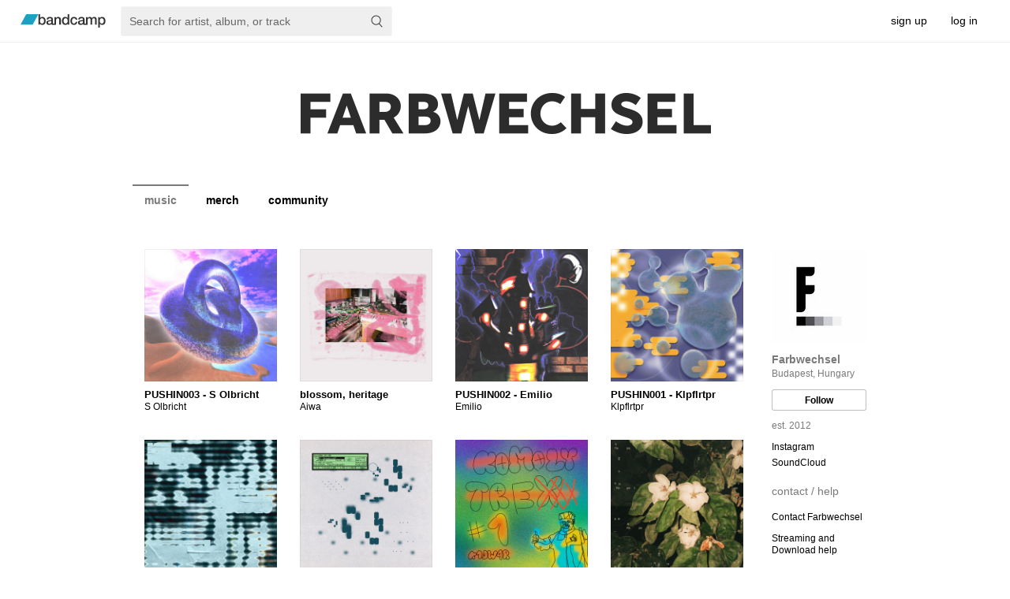

--- FILE ---
content_type: text/html; charset=UTF-8
request_url: https://farbwechsel.bandcamp.com/
body_size: 36472
content:
    

<!DOCTYPE html>



<html   xmlns:og="http://opengraphprotocol.org/schema/"
        xmlns:fb="http://www.facebook.com/2008/fbml"
        lang="en">

<head>
    <title>Music | Farbwechsel</title>
    
    



    <meta name="description" content="
Farbwechsel.
Budapest, Hungary.
est. 2012
">
    
    
    <link rel="apple-touch-icon" sizes="180x180" href="https://s4.bcbits.com/img/favicon/apple-touch-icon.png">
    <link rel="icon" type="image/png" sizes="32x32" href="https://s4.bcbits.com/img/favicon/favicon-32x32.png">
    <link rel="icon" type="image/png" sizes="16x16" href="https://s4.bcbits.com/img/favicon/favicon-16x16.png">
    <link rel="mask-icon" href="https://s4.bcbits.com/img/favicon/safari-pinned-tab.svg" color="#1da0c3">


<meta name="msapplication-TileColor" content="#603cba">
<meta name="theme-color" content="#ffffff">

    

    

    
    
        <meta name="title" content="Farbwechsel">
        <meta property="og:title" content="Farbwechsel">
        <meta property="og:type" content="band">
        <meta property="og:url" content="https://farbwechsel.bandcamp.com">
        <meta property="og:site_name" content="Farbwechsel">
        <meta property="og:description"  content="est. 2012">

        

        
            <meta property="twitter:site" content="@bandcamp">
            <meta property="twitter:card" content="summary">
            <meta property="og:image" content="https://f4.bcbits.com/img/0001251308_23.jpg" >
            <link rel="image_src" href="https://f4.bcbits.com/img/0001251308_23.jpg">
        

    
    

    
    
    



    

    
    
    

    

    
    

    <link type="text/css" rel="stylesheet" href="https://s4.bcbits.com/client-bundle/1/trackpipe/global-287f5755431dca6cbd6e368f712ddda5.css">
<link type="text/css" rel="stylesheet" href="https://s4.bcbits.com/client-bundle/1/trackpipe/tralbum-828e855b799307ef427645b8fc241f90.css">

    <meta id="js-crumbs-data" data-crumbs="{}">
    

    

    
        <script type="text/javascript"
            nonce="nEADu6haHD9i0z4asSTmZQ=="
            src="https://bandcamp.com/api/currency_data/1/javascript?when=1769241956"
            data-band-currency="EUR"
        ></script>
    

    
    
        <script nonce="nEADu6haHD9i0z4asSTmZQ==" src="https://js.stripe.com/basil/stripe.js" async></script>
    

    
<script type="text/javascript" nonce="nEADu6haHD9i0z4asSTmZQ==">
window.BCTracker=window.BCTracker||{preloadQueue:[],record:function(){this.preloadQueue.push(Array.prototype.slice.call(arguments))},prePageViewCallbacks:[],afterPageView:function(e){this.prePageViewCallbacks.push(e)}},window.ScrollDepthTracker=function(){this.track=function(){}},window.ScrollDepthTracker.track=function(){}
</script>

    <script type="text/javascript" src="https://s4.bcbits.com/client-bundle/1/BCCookies_1/bccookies-fb37f2fdf1cf58b7b623df3dda68227d.js" crossorigin="anonymous" nonce="nEADu6haHD9i0z4asSTmZQ==" ></script>
    <script type="text/javascript" src="https://s4.bcbits.com/client-bundle/1/trackpipe/global_head-574a8ace3b730e8b08ab6d298a4b10d3.js" crossorigin="anonymous" nonce="nEADu6haHD9i0z4asSTmZQ==" data-vars="{&quot;debug&quot;:false,&quot;PRODUCTION&quot;:true,&quot;siteroot&quot;:&quot;https://bandcamp.com&quot;,&quot;static_siteroot&quot;:&quot;https://s4.bcbits.com&quot;,&quot;client_logging&quot;:{&quot;enabled&quot;:true,&quot;sampleRate&quot;:null},&quot;browser&quot;:{&quot;type&quot;:&quot;webkit&quot;,&quot;make&quot;:&quot;chrome&quot;,&quot;version&quot;:[131,0,0,0],&quot;platform&quot;:&quot;mac&quot;,&quot;grade&quot;:&quot;A&quot;,&quot;platform_name&quot;:&quot;&quot;,&quot;platform_closed&quot;:false,&quot;download_difficulty&quot;:&quot;easy&quot;,&quot;media_mode&quot;:&quot;desktop&quot;,&quot;mobile_app_compatible&quot;:false},&quot;client_template_globals&quot;:{&quot;siteroot&quot;:&quot;http://bandcamp.com&quot;,&quot;siteroot_https&quot;:&quot;https://bandcamp.com&quot;,&quot;siteroot_current&quot;:&quot;https://bandcamp.com&quot;,&quot;static_siteroot&quot;:&quot;https://s4.bcbits.com&quot;,&quot;is_https&quot;:true,&quot;image_siteroot&quot;:&quot;https://f4.bcbits.com&quot;,&quot;image_siteroot_https&quot;:&quot;https://f4.bcbits.com&quot;,&quot;image_formats&quot;:[{&quot;id&quot;:0,&quot;name&quot;:&quot;original&quot;,&quot;resize_algo&quot;:&quot;original&quot;,&quot;file_format&quot;:null},{&quot;id&quot;:1,&quot;name&quot;:&quot;fullsize&quot;,&quot;resize_algo&quot;:&quot;scrub&quot;,&quot;file_format&quot;:&quot;original&quot;},{&quot;id&quot;:2,&quot;name&quot;:&quot;art_thumb&quot;,&quot;resize_algo&quot;:&quot;thumb&quot;,&quot;width&quot;:350,&quot;height&quot;:350,&quot;file_format&quot;:&quot;JPEG&quot;},{&quot;id&quot;:3,&quot;name&quot;:&quot;art_thumbthumb&quot;,&quot;resize_algo&quot;:&quot;thumb&quot;,&quot;width&quot;:100,&quot;height&quot;:100,&quot;file_format&quot;:&quot;JPEG&quot;},{&quot;id&quot;:4,&quot;name&quot;:&quot;art_embedded_metadata&quot;,&quot;resize_algo&quot;:&quot;thumb&quot;,&quot;width&quot;:300,&quot;height&quot;:300,&quot;file_format&quot;:&quot;JPEG&quot;},{&quot;id&quot;:5,&quot;name&quot;:&quot;art_embedded_metadata_large&quot;,&quot;resize_algo&quot;:&quot;thumb&quot;,&quot;width&quot;:700,&quot;height&quot;:700,&quot;file_format&quot;:&quot;JPEG&quot;},{&quot;id&quot;:6,&quot;name&quot;:&quot;art_embedded_player&quot;,&quot;resize_algo&quot;:&quot;thumb&quot;,&quot;width&quot;:100,&quot;height&quot;:100,&quot;file_format&quot;:&quot;JPEG&quot;},{&quot;id&quot;:7,&quot;name&quot;:&quot;art_embedded_player_large&quot;,&quot;resize_algo&quot;:&quot;thumb&quot;,&quot;width&quot;:150,&quot;height&quot;:150,&quot;file_format&quot;:&quot;JPEG&quot;},{&quot;id&quot;:8,&quot;name&quot;:&quot;art_tags&quot;,&quot;resize_algo&quot;:&quot;thumb&quot;,&quot;width&quot;:124,&quot;height&quot;:124,&quot;file_format&quot;:&quot;JPEG&quot;},{&quot;id&quot;:9,&quot;name&quot;:&quot;art_tags_large&quot;,&quot;resize_algo&quot;:&quot;thumb&quot;,&quot;width&quot;:210,&quot;height&quot;:210,&quot;file_format&quot;:&quot;JPEG&quot;},{&quot;id&quot;:10,&quot;name&quot;:&quot;screen&quot;,&quot;resize_algo&quot;:&quot;fit&quot;,&quot;width&quot;:1200,&quot;height&quot;:1200,&quot;file_format&quot;:&quot;JPEG&quot;},{&quot;id&quot;:11,&quot;name&quot;:&quot;art_tag_search&quot;,&quot;resize_algo&quot;:&quot;thumb&quot;,&quot;width&quot;:172,&quot;height&quot;:172,&quot;file_format&quot;:&quot;JPEG&quot;},{&quot;id&quot;:12,&quot;name&quot;:&quot;art_artist_index&quot;,&quot;resize_algo&quot;:&quot;thumb&quot;,&quot;width&quot;:138,&quot;height&quot;:138,&quot;file_format&quot;:&quot;JPEG&quot;},{&quot;id&quot;:13,&quot;name&quot;:&quot;art_solo_feature&quot;,&quot;resize_algo&quot;:&quot;thumb&quot;,&quot;width&quot;:380,&quot;height&quot;:380,&quot;file_format&quot;:&quot;JPEG&quot;},{&quot;id&quot;:14,&quot;name&quot;:&quot;art_feature&quot;,&quot;resize_algo&quot;:&quot;thumb&quot;,&quot;width&quot;:368,&quot;height&quot;:368,&quot;file_format&quot;:&quot;JPEG&quot;},{&quot;id&quot;:15,&quot;name&quot;:&quot;art_feed_new_release&quot;,&quot;resize_algo&quot;:&quot;thumb&quot;,&quot;width&quot;:135,&quot;height&quot;:135,&quot;file_format&quot;:&quot;JPEG&quot;},{&quot;id&quot;:16,&quot;name&quot;:&quot;art_app_large&quot;,&quot;resize_algo&quot;:&quot;thumb&quot;,&quot;width&quot;:700,&quot;height&quot;:700,&quot;file_format&quot;:&quot;JPEG&quot;,&quot;quality&quot;:70,&quot;minsize&quot;:{&quot;size&quot;:30000,&quot;format&quot;:5}},{&quot;id&quot;:20,&quot;name&quot;:&quot;bio_screen&quot;,&quot;resize_algo&quot;:&quot;fit&quot;,&quot;width&quot;:1024,&quot;height&quot;:1024,&quot;file_format&quot;:&quot;JPEG&quot;},{&quot;id&quot;:21,&quot;name&quot;:&quot;bio_thumb&quot;,&quot;resize_algo&quot;:&quot;fit&quot;,&quot;width&quot;:120,&quot;height&quot;:180,&quot;file_format&quot;:&quot;JPEG&quot;},{&quot;id&quot;:22,&quot;name&quot;:&quot;bio_navbar&quot;,&quot;resize_algo&quot;:&quot;thumb&quot;,&quot;width&quot;:25,&quot;height&quot;:25,&quot;file_format&quot;:&quot;JPEG&quot;},{&quot;id&quot;:23,&quot;name&quot;:&quot;bio_phone&quot;,&quot;resize_algo&quot;:&quot;fit&quot;,&quot;width&quot;:300,&quot;height&quot;:300,&quot;file_format&quot;:&quot;JPEG&quot;},{&quot;id&quot;:24,&quot;name&quot;:&quot;bio_licensing&quot;,&quot;resize_algo&quot;:&quot;thumb&quot;,&quot;width&quot;:300,&quot;height&quot;:300,&quot;file_format&quot;:&quot;JPEG&quot;},{&quot;id&quot;:25,&quot;name&quot;:&quot;bio_app&quot;,&quot;resize_algo&quot;:&quot;fit&quot;,&quot;width&quot;:700,&quot;height&quot;:700,&quot;file_format&quot;:&quot;JPEG&quot;,&quot;quality&quot;:70},{&quot;id&quot;:26,&quot;name&quot;:&quot;bio_subscribe&quot;,&quot;resize_algo&quot;:&quot;thumb&quot;,&quot;width&quot;:800,&quot;height&quot;:600,&quot;file_format&quot;:&quot;JPEG&quot;},{&quot;id&quot;:27,&quot;name&quot;:&quot;bio_subscribe2&quot;,&quot;resize_algo&quot;:&quot;thumb&quot;,&quot;width&quot;:715,&quot;height&quot;:402,&quot;file_format&quot;:&quot;JPEG&quot;},{&quot;id&quot;:28,&quot;name&quot;:&quot;bio_featured&quot;,&quot;resize_algo&quot;:&quot;thumb&quot;,&quot;width&quot;:768,&quot;height&quot;:432,&quot;file_format&quot;:&quot;JPEG&quot;},{&quot;id&quot;:29,&quot;name&quot;:&quot;bio_autocomplete&quot;,&quot;resize_algo&quot;:&quot;thumb&quot;,&quot;width&quot;:100,&quot;height&quot;:75,&quot;file_format&quot;:&quot;JPEG&quot;},{&quot;id&quot;:31,&quot;name&quot;:&quot;package_screen&quot;,&quot;resize_algo&quot;:&quot;fit&quot;,&quot;width&quot;:1024,&quot;height&quot;:1024,&quot;file_format&quot;:&quot;original&quot;},{&quot;id&quot;:32,&quot;name&quot;:&quot;package_solo_feature&quot;,&quot;resize_algo&quot;:&quot;thumb&quot;,&quot;width&quot;:380,&quot;height&quot;:285,&quot;file_format&quot;:&quot;JPEG&quot;},{&quot;id&quot;:33,&quot;name&quot;:&quot;package_feature&quot;,&quot;resize_algo&quot;:&quot;thumb&quot;,&quot;width&quot;:368,&quot;height&quot;:276,&quot;file_format&quot;:&quot;JPEG&quot;},{&quot;id&quot;:36,&quot;name&quot;:&quot;package_page&quot;,&quot;resize_algo&quot;:&quot;thumb&quot;,&quot;width&quot;:400,&quot;height&quot;:300,&quot;file_format&quot;:&quot;JPEG&quot;},{&quot;id&quot;:37,&quot;name&quot;:&quot;package_thumb&quot;,&quot;resize_algo&quot;:&quot;thumb&quot;,&quot;width&quot;:168,&quot;height&quot;:126,&quot;file_format&quot;:&quot;JPEG&quot;},{&quot;id&quot;:38,&quot;name&quot;:&quot;package_thumb_small&quot;,&quot;resize_algo&quot;:&quot;thumb&quot;,&quot;width&quot;:144,&quot;height&quot;:108,&quot;file_format&quot;:&quot;JPEG&quot;},{&quot;id&quot;:41,&quot;name&quot;:&quot;fan_bio_thumb&quot;,&quot;resize_algo&quot;:&quot;thumb&quot;,&quot;width&quot;:210,&quot;height&quot;:210,&quot;file_format&quot;:&quot;JPEG&quot;},{&quot;id&quot;:42,&quot;name&quot;:&quot;fan_bio_thumb_small&quot;,&quot;resize_algo&quot;:&quot;thumb&quot;,&quot;height&quot;:50,&quot;width&quot;:50,&quot;file_format&quot;:&quot;JPEG&quot;},{&quot;id&quot;:43,&quot;name&quot;:&quot;fan_banner&quot;,&quot;resize_algo&quot;:&quot;fit&quot;,&quot;height&quot;:100,&quot;width&quot;:99999,&quot;file_format&quot;:&quot;JPEG&quot;},{&quot;id&quot;:44,&quot;name&quot;:&quot;fan_banner_2x&quot;,&quot;resize_algo&quot;:&quot;fit&quot;,&quot;height&quot;:200,&quot;width&quot;:99999,&quot;file_format&quot;:&quot;JPEG&quot;},{&quot;id&quot;:50,&quot;name&quot;:&quot;results_grid&quot;,&quot;resize_algo&quot;:&quot;thumb&quot;,&quot;width&quot;:140,&quot;height&quot;:140,&quot;file_format&quot;:&quot;JPEG&quot;},{&quot;id&quot;:65,&quot;name&quot;:&quot;tralbum_page_cover_art&quot;,&quot;resize_algo&quot;:&quot;thumb&quot;,&quot;width&quot;:700,&quot;height&quot;:700,&quot;file_format&quot;:&quot;JPEG&quot;,&quot;quality&quot;:70,&quot;minsize&quot;:{&quot;size&quot;:30000,&quot;format&quot;:69},&quot;anim_ok&quot;:true},{&quot;id&quot;:66,&quot;name&quot;:&quot;tralbum_page_cover_art_popup&quot;,&quot;resize_algo&quot;:&quot;fit&quot;,&quot;width&quot;:1200,&quot;height&quot;:1200,&quot;file_format&quot;:&quot;JPEG&quot;,&quot;anim_ok&quot;:true},{&quot;id&quot;:67,&quot;name&quot;:&quot;art_thumb_anim_ok&quot;,&quot;resize_algo&quot;:&quot;thumb&quot;,&quot;width&quot;:350,&quot;height&quot;:350,&quot;file_format&quot;:&quot;JPEG&quot;,&quot;anim_ok&quot;:true},{&quot;id&quot;:68,&quot;name&quot;:&quot;art_tags_large_anim_ok&quot;,&quot;resize_algo&quot;:&quot;thumb&quot;,&quot;width&quot;:210,&quot;height&quot;:210,&quot;file_format&quot;:&quot;JPEG&quot;,&quot;anim_ok&quot;:true},{&quot;id&quot;:69,&quot;name&quot;:&quot;art_embedded_metadata_large_anim_ok&quot;,&quot;resize_algo&quot;:&quot;thumb&quot;,&quot;width&quot;:700,&quot;height&quot;:700,&quot;file_format&quot;:&quot;JPEG&quot;,&quot;anim_ok&quot;:true},{&quot;id&quot;:70,&quot;name&quot;:&quot;tralbum_page_package_small&quot;,&quot;resize_algo&quot;:&quot;fit&quot;,&quot;width&quot;:360,&quot;height&quot;:270,&quot;file_format&quot;:&quot;JPEG&quot;,&quot;mozjpeg&quot;:true},{&quot;id&quot;:71,&quot;name&quot;:&quot;tralbum_page_package_large&quot;,&quot;resize_algo&quot;:&quot;fit&quot;,&quot;width&quot;:720,&quot;height&quot;:540,&quot;file_format&quot;:&quot;JPEG&quot;,&quot;mozjpeg&quot;:true},{&quot;id&quot;:100,&quot;name&quot;:&quot;custom_header_desktop&quot;,&quot;resize_algo&quot;:&quot;thumb&quot;,&quot;width&quot;:975,&quot;max_height&quot;:180,&quot;file_format&quot;:&quot;original&quot;,&quot;allow_transparency&quot;:true},{&quot;id&quot;:101,&quot;name&quot;:&quot;custom_header_paypal&quot;,&quot;resize_algo&quot;:&quot;fit&quot;,&quot;width&quot;:750,&quot;height&quot;:90,&quot;file_format&quot;:&quot;JPEG&quot;},{&quot;id&quot;:120,&quot;name&quot;:&quot;custom_header_phone&quot;,&quot;resize_algo&quot;:&quot;thumb&quot;,&quot;width&quot;:640,&quot;max_height&quot;:124,&quot;file_format&quot;:&quot;JPEG&quot;},{&quot;id&quot;:130,&quot;name&quot;:&quot;design_background&quot;,&quot;resize_algo&quot;:&quot;scrub&quot;,&quot;file_format&quot;:&quot;JPEG&quot;},{&quot;id&quot;:140,&quot;name&quot;:&quot;subscribe_message&quot;,&quot;resize_algo&quot;:&quot;thumb&quot;,&quot;width&quot;:60,&quot;height&quot;:45,&quot;file_format&quot;:&quot;JPEG&quot;},{&quot;id&quot;:150,&quot;name&quot;:&quot;video_landscape&quot;,&quot;resize_algo&quot;:&quot;thumb&quot;,&quot;width&quot;:1280,&quot;height&quot;:720,&quot;file_format&quot;:&quot;JPEG&quot;},{&quot;id&quot;:151,&quot;name&quot;:&quot;video_portrait&quot;,&quot;resize_algo&quot;:&quot;thumb&quot;,&quot;width&quot;:720,&quot;height&quot;:1280,&quot;file_format&quot;:&quot;JPEG&quot;},{&quot;id&quot;:160,&quot;name&quot;:&quot;buy_full_email_thumb_montage&quot;,&quot;resize_algo&quot;:&quot;thumb_crop&quot;,&quot;width&quot;:60,&quot;height&quot;:100,&quot;left&quot;:40,&quot;top&quot;:0,&quot;file_format&quot;:&quot;JPEG&quot;},{&quot;id&quot;:161,&quot;name&quot;:&quot;buy_full_email_thumb_montage_release&quot;,&quot;resize_algo&quot;:&quot;thumb_crop&quot;,&quot;width&quot;:40,&quot;height&quot;:80,&quot;left&quot;:40,&quot;top&quot;:0,&quot;file_format&quot;:&quot;JPEG&quot;,&quot;quality&quot;:100},{&quot;id&quot;:165,&quot;name&quot;:&quot;ppp_email_gift_thumb&quot;,&quot;resize_algo&quot;:&quot;thumb_composite&quot;,&quot;overlay_image&quot;:&quot;public/img/banner_email.png&quot;,&quot;x_offset&quot;:92,&quot;y_offset&quot;:0,&quot;width&quot;:210,&quot;height&quot;:210,&quot;file_format&quot;:&quot;JPEG&quot;,&quot;quality&quot;:100},{&quot;id&quot;:170,&quot;name&quot;:&quot;weekly_mobile_web&quot;,&quot;resize_algo&quot;:&quot;fit&quot;,&quot;width&quot;:750,&quot;height&quot;:422,&quot;file_format&quot;:&quot;JPEG&quot;},{&quot;id&quot;:171,&quot;name&quot;:&quot;weekly_desktop&quot;,&quot;resize_algo&quot;:&quot;fit&quot;,&quot;width&quot;:1244,&quot;height&quot;:646,&quot;file_format&quot;:&quot;JPEG&quot;},{&quot;id&quot;:180,&quot;name&quot;:&quot;bcdaily_homepage_big&quot;,&quot;resize_algo&quot;:&quot;fit&quot;,&quot;width&quot;:1244,&quot;height&quot;:646,&quot;file_format&quot;:&quot;JPEG&quot;,&quot;anim_ok&quot;:true},{&quot;id&quot;:200,&quot;name&quot;:&quot;mobile_fan_banner_ios_3x&quot;,&quot;resize_algo&quot;:&quot;fit&quot;,&quot;width&quot;:1125,&quot;height&quot;:420,&quot;file_format&quot;:&quot;JPEG&quot;},{&quot;id&quot;:201,&quot;name&quot;:&quot;mobile_fan_banner_ios_2x&quot;,&quot;resize_algo&quot;:&quot;fit&quot;,&quot;width&quot;:750,&quot;height&quot;:280,&quot;file_format&quot;:&quot;JPEG&quot;},{&quot;id&quot;:202,&quot;name&quot;:&quot;mobile_fan_banner_ios_1x&quot;,&quot;resize_algo&quot;:&quot;fit&quot;,&quot;width&quot;:375,&quot;height&quot;:140,&quot;file_format&quot;:&quot;JPEG&quot;},{&quot;id&quot;:203,&quot;name&quot;:&quot;mobile_fan_banner_android_xxxhdpi&quot;,&quot;resize_algo&quot;:&quot;fit&quot;,&quot;width&quot;:1125,&quot;height&quot;:420,&quot;file_format&quot;:&quot;JPEG&quot;},{&quot;id&quot;:204,&quot;name&quot;:&quot;mobile_fan_banner_android_xxhdpi&quot;,&quot;resize_algo&quot;:&quot;fit&quot;,&quot;width&quot;:960,&quot;height&quot;:360,&quot;file_format&quot;:&quot;JPEG&quot;},{&quot;id&quot;:205,&quot;name&quot;:&quot;mobile_fan_banner_android_xhdpi&quot;,&quot;resize_algo&quot;:&quot;fit&quot;,&quot;width&quot;:640,&quot;height&quot;:240,&quot;file_format&quot;:&quot;JPEG&quot;},{&quot;id&quot;:206,&quot;name&quot;:&quot;mobile_fan_banner_android_hdpi&quot;,&quot;resize_algo&quot;:&quot;fit&quot;,&quot;width&quot;:480,&quot;height&quot;:180,&quot;file_format&quot;:&quot;JPEG&quot;},{&quot;id&quot;:207,&quot;name&quot;:&quot;mobile_fan_banner_android_mdpi&quot;,&quot;resize_algo&quot;:&quot;fit&quot;,&quot;width&quot;:320,&quot;height&quot;:120,&quot;file_format&quot;:&quot;JPEG&quot;},{&quot;id&quot;:220,&quot;name&quot;:&quot;newsletter_artist_feature&quot;,&quot;resize_algo&quot;:&quot;thumb&quot;,&quot;width&quot;:900,&quot;height&quot;:468,&quot;file_format&quot;:&quot;JPEG&quot;},{&quot;id&quot;:300,&quot;name&quot;:&quot;grayscale_thumb&quot;,&quot;resize_algo&quot;:&quot;thumb&quot;,&quot;width&quot;:350,&quot;height&quot;:350,&quot;file_format&quot;:&quot;JPEG&quot;,&quot;filter&quot;:&quot;grayscale&quot;},{&quot;id&quot;:499,&quot;name&quot;:&quot;art_app_large_webp&quot;,&quot;resize_algo&quot;:&quot;thumb&quot;,&quot;width&quot;:700,&quot;height&quot;:700,&quot;file_format&quot;:&quot;WEBP&quot;,&quot;quality&quot;:70}],&quot;custom_domains_active&quot;:true,&quot;base_port_str&quot;:null,&quot;sitedomain&quot;:&quot;bandcamp.com&quot;},&quot;matches_base_domain&quot;:true,&quot;crumb&quot;:null,&quot;upload_info&quot;:null,&quot;endpoint_mobilized&quot;:true}" data-validators="{&quot;contact&quot;:{&quot;name&quot;:{&quot;req&quot;:true},&quot;email&quot;:{&quot;req&quot;:true,&quot;match&quot;:&quot;(^)([^\\s\\(\\)\&quot;&#39;/&gt;&lt;,@]+@\\w([^\\s\\(\\)\&quot;&#39;/&gt;&lt;&amp;,@]*\\w)?\\.\\w[^\\s\\(\\)\&quot;&#39;/&gt;&lt;&amp;,@]*\\w)($)&quot;,&quot;message&quot;:&quot;Invalid email address.&quot;},&quot;subject&quot;:{&quot;type&quot;:&quot;text&quot;,&quot;max&quot;:300},&quot;message&quot;:{&quot;req&quot;:true,&quot;type&quot;:&quot;text&quot;,&quot;min&quot;:1,&quot;max&quot;:1999},&quot;attachment_0_filename&quot;:{&quot;type&quot;:&quot;text&quot;,&quot;max&quot;:255},&quot;attachment_0_data&quot;:{&quot;type&quot;:&quot;text&quot;},&quot;attachment_1_filename&quot;:{&quot;type&quot;:&quot;text&quot;,&quot;max&quot;:255},&quot;attachment_1_data&quot;:{&quot;type&quot;:&quot;text&quot;},&quot;attachment_2_filename&quot;:{&quot;type&quot;:&quot;text&quot;,&quot;max&quot;:255},&quot;attachment_2_data&quot;:{&quot;type&quot;:&quot;text&quot;},&quot;attachment_3_filename&quot;:{&quot;type&quot;:&quot;text&quot;,&quot;max&quot;:255},&quot;attachment_3_data&quot;:{&quot;type&quot;:&quot;text&quot;},&quot;attachment_4_filename&quot;:{&quot;type&quot;:&quot;text&quot;,&quot;max&quot;:255},&quot;attachment_4_data&quot;:{&quot;type&quot;:&quot;text&quot;}}}" data-hide-params="[&quot;action&quot;,&quot;permalink&quot;,&quot;from&quot;,&quot;pk&quot;,&quot;token&quot;,&quot;label&quot;,&quot;tab&quot;,&quot;rdr&quot;,&quot;newsletter_id&quot;,&quot;newsletter_sig&quot;,&quot;entry_type&quot;,&quot;entity_id&quot;,&quot;external_follow&quot;,&quot;card&quot;,&quot;search_page_id&quot;,&quot;search_page_no&quot;,&quot;search_rank&quot;,&quot;search_match_part&quot;,&quot;search_item_type&quot;,&quot;search_item_id&quot;,&quot;search_sig&quot;,&quot;logged_out_menubar&quot;,&quot;logged_in_menubar&quot;,&quot;logged_in_mobile_menubar&quot;,&quot;logged_out_mobile_menubar&quot;,&quot;corp_header&quot;]"></script>

    
  <script
    src="https://js.sentry-cdn.com/7c33659f530ef43fb4532fc6e83354dd.min.js"
    crossorigin="anonymous"
    nonce="nEADu6haHD9i0z4asSTmZQ=="
    id="sentry"
    data-config="{&quot;sentry&quot;:{&quot;dsn&quot;:&quot;https://7c33659f530ef43fb4532fc6e83354dd@o363271.ingest.us.sentry.io/4508223638732800&quot;,&quot;environment&quot;:&quot;production&quot;,&quot;release&quot;:&quot;trackpipe@0485e6bb7ecea8caee501dcbe54fbc6c34c86494&quot;},&quot;userId&quot;:null}"
  ></script>



    
    


    <script type="text/javascript" src="https://s4.bcbits.com/client-bundle/1/trackpipe/tralbum_head-30b31d9238f78073c67fc7597561a35c.js" crossorigin="anonymous" nonce="nEADu6haHD9i0z4asSTmZQ==" data-band-follow-info="{&quot;tralbum_id&quot;:null,&quot;tralbum_type&quot;:null}" data-band="{&quot;id&quot;:1097787868,&quot;create_date&quot;:&quot;08 Jan 2012 21:00:02 GMT&quot;,&quot;disabled_date&quot;:null,&quot;name&quot;:&quot;Farbwechsel&quot;,&quot;subdomain&quot;:&quot;farbwechsel&quot;,&quot;url&quot;:&quot;https://farbwechsel.bandcamp.com&quot;,&quot;https_url&quot;:&quot;https://farbwechsel.bandcamp.com&quot;,&quot;local_url&quot;:&quot;https://farbwechsel.bandcamp.com&quot;,&quot;https_local_url&quot;:&quot;https://farbwechsel.bandcamp.com&quot;,&quot;url_hints&quot;:{&quot;subdomain&quot;:&quot;farbwechsel&quot;,&quot;custom_domain&quot;:null,&quot;custom_domain_verified&quot;:null},&quot;header_desktop&quot;:{&quot;url&quot;:null,&quot;image_id&quot;:6628055,&quot;width&quot;:975,&quot;height&quot;:180,&quot;image&quot;:{&quot;image_id&quot;:6628055,&quot;url&quot;:&quot;https://f4.bcbits.com/img/0006628055_100.png&quot;,&quot;https_url&quot;:&quot;https://f4.bcbits.com/img/0006628055_100.png&quot;,&quot;format&quot;:100,&quot;width&quot;:975,&quot;height&quot;:180},&quot;paypal_image&quot;:{&quot;image_id&quot;:6628055,&quot;url&quot;:&quot;https://f4.bcbits.com/img/0006628055_101.jpg&quot;,&quot;https_url&quot;:&quot;https://f4.bcbits.com/img/0006628055_101.jpg&quot;,&quot;format&quot;:101,&quot;width&quot;:488,&quot;height&quot;:90},&quot;using_map&quot;:null,&quot;area_tags&quot;:null},&quot;header_phone&quot;:null,&quot;design&quot;:{&quot;bg_color&quot;:&quot;FFFFFF&quot;,&quot;text_color&quot;:&quot;7A7A7A&quot;,&quot;secondary_text_color&quot;:&quot;7A7A7A&quot;,&quot;link_color&quot;:&quot;000000&quot;,&quot;body_color&quot;:&quot;FFFFFF&quot;,&quot;hd_ft_color&quot;:&quot;BFBFBF&quot;,&quot;navbar_bg_color&quot;:&quot;FFFFFF&quot;,&quot;invert_iconography&quot;:null,&quot;tile_bg&quot;:null,&quot;bg_halign&quot;:&quot;l&quot;,&quot;bg_image_id&quot;:null,&quot;bg_file_name&quot;:null,&quot;defaultbg&quot;:false,&quot;bg_fixed&quot;:null,&quot;bg_behavior&quot;:&quot;r&quot;},&quot;currency&quot;:&quot;EUR&quot;,&quot;fan_email&quot;:null,&quot;thanks_enabled&quot;:1,&quot;reviews_enabled&quot;:1,&quot;is_label&quot;:false,&quot;has_label&quot;:false,&quot;paypal_matching_label_id&quot;:null,&quot;merch_enabled&quot;:true,&quot;google_analytics_id&quot;:null,&quot;has_recommendations&quot;:false,&quot;has_tralbums&quot;:true,&quot;has_public_tralbums&quot;:true,&quot;has_public_merch&quot;:true,&quot;has_any_downloads&quot;:true,&quot;has_discounts&quot;:false,&quot;has_download_codes&quot;:true,&quot;has_policies&quot;:false,&quot;sites&quot;:[{&quot;url&quot;:&quot;https://www.instagram.com/farbwechsel_rec/&quot;,&quot;title&quot;:&quot;Instagram&quot;,&quot;nav_type&quot;:null},{&quot;url&quot;:&quot;https://soundcloud.com/farbwechsel&quot;,&quot;title&quot;:&quot;SoundCloud&quot;,&quot;nav_type&quot;:null}],&quot;navbar_items&quot;:[{&quot;url&quot;:&quot;/music&quot;,&quot;title&quot;:&quot;music&quot;,&quot;nav_type&quot;:&quot;m&quot;},{&quot;url&quot;:&quot;/merch&quot;,&quot;title&quot;:&quot;merch&quot;,&quot;nav_type&quot;:&quot;p&quot;},{&quot;url&quot;:&quot;/live&quot;,&quot;title&quot;:&quot;live streams&quot;,&quot;nav_type&quot;:&quot;l&quot;},{&quot;url&quot;:&quot;/video&quot;,&quot;title&quot;:&quot;video&quot;,&quot;nav_type&quot;:&quot;v&quot;},{&quot;url&quot;:&quot;/community&quot;,&quot;title&quot;:&quot;community&quot;,&quot;nav_type&quot;:&quot;c&quot;}],&quot;navbar_hide&quot;:false,&quot;navbar_hide_community&quot;:false,&quot;has_items_for_sale&quot;:true,&quot;public_video_ct&quot;:null,&quot;private_video_ct&quot;:null,&quot;playback_limits&quot;:{&quot;streaming_limits_enabled&quot;:true,&quot;streaming_limit&quot;:6},&quot;genre_id&quot;:10,&quot;meets_buy_full_discography_criteria&quot;:true,&quot;buy_full_discography_banner_dismissed&quot;:1,&quot;is_dsa_trader&quot;:false}" data-referrer-token="null" data-tralbum="{&quot;url&quot;:&quot;https://farbwechsel.bandcamp.com/music&quot;}"></script>

    
    

    

</head>














<body class="webkit mac enable-cookie-control has-menubar " lang="en">



<svg height="0" width="0" style="position:absolute;margin-left:-100%">
    <path id="tweet" d="M16.1 3.5a9.6 9.6 0 01-1.7 6c-.6.9-1.3 1.6-2.1 2.3-.8.7-1.8 1.2-2.9 1.6-1.2.4-2.4.6-3.7.6-2.2 0-4.1-.6-5.7-1.6 2.5.2 4.1-.5 5.5-1.5-1.7 0-3-1.1-3.4-2.4.5.1 1.3 0 1.7-.1-1.5-.3-3-1.7-3-3.5.3.2.9.4 1.7.4C1.5 4.8.8 3.7.8 2.4c0-.6.2-1.4.5-1.8 1.7 2 4.4 3.6 7.6 3.7C8.3 1.4 10.6 0 12.5 0c1.1 0 2 .4 2.7 1.1.8-.1 1.6-.4 2.3-.8-.3.8-.8 1.5-1.6 1.9.7-.1 1.4-.2 2.1-.5-.5.7-1.1 1.3-1.9 1.8z"/>
    <path id="buy-for-friend" d="M3.5 4h7c1.8-.3 2.4-1.9 2-2.9S10.7-.5 9.3.5 7 3 7 3 6.1 1.5 4.7.5s-2.8-.4-3.2.6.2 2.6 2 2.9zm6.8-3c.9-.2 1.6.1 1.3 1.1-.3 1.2-2.6 1.3-3.8 1.3 0 0 1.6-2.2 2.5-2.4zM3.8 1c1.1.4 2.4 2.4 2.4 2.4-1.3 0-3.4-.3-3.8-1.3C2 1.1 3 .8 3.8 1zM0 9h6V5H0v4zm7-4v4h7V5H7zm0 9h6v-4H7v4zm-6 0h5v-4H1v4z"/>
    <path id="edit-profile-info" d="M10 10.5c0 .3-.2.5-.5.5h-8c-.3 0-.5-.2-.5-.5v-8c0-.3.2-.5.5-.5h3.7V1H1.5C.7 1 0 1.7 0 2.5v8c0 .8.7 1.5 1.5 1.5h8c.8 0 1.5-.7 1.5-1.5V7h-1v3.5zm2-9.1L10.5 0 6.4 4.4l-.6 2.2L8 5.7l4-4.3z"/>
    <path id="fb-logo-share-profile" d="M3.9 12V6.3h1.8L6 4.2H4V2.9c0-.6.2-1 1-1h1.1V.1C5.8.1 5.2 0 4.4 0 2.8 0 1.8 1 1.8 2.7v1.5H0v2.1h1.8V12h2.1z"/>
    <path id="following-checkmark" d="M4.3 10.7L0 5.8l1.5-1.3 2.8 3.1L11 0l1.5 1.3z"/>
    <path id="follow-plus" d="M8 3H5V0H3v3H0v2h3v3h2V5h3z"/>
    <path id="share-profile" d="M10.7.2s-.1-.1 0 0l-.4-.2h-.1L2.5 4.8.3 8.1v.1s0 .1.1.1l3.3.9h.1l5.1-6.5-3.3 7 .9 2.2.1.1s.1 0 .1-.1l.9-1.5 2.8.9.1-.1L11.8 7 10.7.2z"/>
    <path id="search-magnifier" d="M10.1 10.4l-1.4-2C9.5 7.5 10 6.3 10 5c0-2.8-2.2-5-5-5S0 2.2 0 5s2.2 5 5 5c.7 0 1.4-.1 2-.4l1.5 2c.3.4 1 .5 1.4.2.4-.3.5-.9.2-1.4zM5 9C2.8 9 1 7.2 1 5s1.8-4 4-4 4 1.8 4 4-1.8 4-4 4z"/>
    <path id="close-search-results" d="M8 .7L7.3 0 4 3.3.7 0 0 .7 3.3 4 0 7.3l.7.7L4 4.7 7.3 8l.7-.7L4.7 4z"/>
    <path id="camera-icon" d="M26 2h-4a2 2 0 00-2-2H8a2 2 0 00-2 2H2a2 2 0 00-2 2v14a2 2 0 002 2h24a2 2 0 002-2V4a2 2 0 00-2-2zM14 17a6 6 0 116-6 6 6 0 01-6 6zm1-10h-2v3h-3v2h3v3h2v-3h3v-2h-3z"/>
    <g id="search-spinner">
        <circle class="st1" cx="7" cy="1.5" r="1.5"/>
        <circle class="st2" transform="rotate(-45 10.89 3.11)" cx="10.9" cy="3.1" r="1.5"/>
        <circle class="st3" cx="12.5" cy="7" r="1.5"/>
        <circle class="st4" transform="rotate(-45 10.89 10.89)" cx="10.9" cy="10.9" r="1.5"/>
        <circle class="st5" cx="7" cy="12.5" r="1.5"/>
        <circle class="st6" transform="rotate(-45 3.11 10.89)" cx="3.1" cy="10.9" r="1.5"/>
        <circle class="st8" transform="rotate(-45 3.11 3.11)" cx="3.1" cy="3.1" r="1.5"/>
        <circle class="st7" cx="1.5" cy="7" r="1.5"/>
    </g>
    <path id="mobile-web-collection-arrow" d="M20.3 17.3L3 0 .3 2.7 17.7 20 .3 37.3 3 40l17.3-17.3L23 20z"/>
    <path id="homepage-mobile-arrow" d="M12.9 11L2.1.1 0 2.2l10.8 10.9L0 24l2.1 2.1 10.8-10.9 2.1-2.1z"/>
    <path id="collect-control-wishlist" d="M10.5 20l-.8-.9s-1.9-2.3-4.6-4.7C1.8 11.2.1 8.5 0 6c0-1.6.6-3 1.8-4.3C3.4.3 5-.2 6.6.1c1.8.3 3.1 1.6 3.9 2.5.9-1 2.3-2.2 4.1-2.5 1.6-.2 3 .3 4.5 1.5 1.3 1.2 2 2.6 2 4.1 0 2.5-1.7 5.3-5.3 8.6a44.6 44.6 0 00-4.4 4.7l-.9 1zm-4-7.1c1.8 1.6 3.2 3.1 4 4 .8-.9 2.2-2.4 3.9-4 3.1-2.8 4.7-5.2 4.7-7.1 0-1-.4-1.9-1.3-2.7-1-.8-1.9-1.2-2.9-1-2 .3-3.6 2.7-3.6 2.7l-.9 1.4-.8-1.5S8.3 2.3 6.3 1.9c-1-.2-2 .2-3.1 1.1-.9.9-1.3 1.9-1.2 2.9 0 2 1.6 4.3 4.5 7z"/>
    <path id="collect-control-purchased" d="M10.5 20l-.8-.9s-1.9-2.3-4.6-4.7C1.8 11.2.1 8.5 0 6c0-1.6.6-3 1.8-4.3C3.4.3 5-.2 6.6.1c1.8.3 3.1 1.6 3.9 2.5.9-1 2.3-2.2 4.1-2.5 1.6-.2 3 .3 4.5 1.5 1.3 1.2 2 2.6 2 4.1 0 2.5-1.7 5.3-5.3 8.6a44.6 44.6 0 00-4.4 4.7l-.9 1z"/>
    <path id="collect-control-wishlisted" d="M10.5 20l-.8-.9s-1.9-2.3-4.6-4.7C1.8 11.2.1 8.5 0 6c0-1.6.6-3 1.8-4.3C3.4.3 5-.2 6.6.1c1.8.3 3.1 1.6 3.9 2.5.9-1 2.3-2.2 4.1-2.5 1.6-.2 3 .3 4.5 1.5 1.3 1.2 2 2.6 2 4.1 0 2.5-1.7 5.3-5.3 8.6a44.6 44.6 0 00-4.4 4.7l-.9 1z"/>
    <path id="facebook-like" d="M2 0h12c1.15 0 2 .85 2 2v12c0 1.15-.85 2-2 2h-3.49V9.83h2.06l.34-2.52h-2.4V5.83c0-.34.12-.69.23-.8.12-.23.46-.34.92-.34h1.25V2.5c-.45-.11-1.02-.11-1.82-.11-.92 0-1.72.23-2.29.8-.57.57-.8 1.37-.8 2.4v1.83H5.94v2.4H8V16H2c-1.15 0-2-.85-2-2V2C0 .85.85 0 2 0z"/>
    <path id="format-dropdown" d="M10 0L5 6 0 0z"/>
    <path id="direct-download" d="M11.7 7.3c-.4-.4-1-.4-1.4 0L7 10.6V1c0-.5-.5-1-1-1S5 .5 5 1v9.6L1.7 7.3c-.4-.4-1-.4-1.4 0s-.4 1 0 1.4l5 5c.2.2.4.3.7.3.4 0 .5-.1.7-.3l5-5c.4-.4.4-1 0-1.4zM10 15H2c-.5 0-1 .5-1 1s.5 1 1 1h8c.5 0 1-.5 1-1s-.5-1-1-1z"/>
    <path id="mobile-gift-ribbon" class="st0" d="M46.3 0C37.4 0 31.1 8.3 28 13.5 24.9 8.3 18.6 0 9.7 0 4.1 0 0 3.5 0 8.2 0 16.6 12.2 22 27.7 22 43.9 22 56 15 56 8.3c0-1.3-.3-2.6-1-3.8C53.5 1.7 50.2 0 46.3 0zM9.6 12.8c-3.1-1.6-3.9-3.1-3.9-4.6 0-1.5 1.5-3.1 4-3.1 6 0 10.8 6.6 13.4 10.9-6.9-.5-11.1-2-13.5-3.2zm37.3-.3c-2.8 1.6-7.4 3-14 3.4C35.5 11.6 40.1 5 46.1 5c2.1 0 4 .9 4 3 0 1.9-1.6 3.6-3.2 4.5z"/>
    <path id="grab-app" d="M20.8 25c-.8-.8-2-.8-2.8 0-.8.8-.8 2 0 2.8l7.2 7.2H2a2 2 0 00-2 2c0 1.1.9 2 2 2h23.2L18 46.2c-.8.8-.8 2 0 2.8.8.8 2 .8 2.8 0l10.6-10.6c.3-.3.6-.8.6-1.4 0-.6-.3-1.1-.6-1.4L20.8 25zM77.6 0h-26C46 0 41 4 41 9.5v56C41 71 46 76 51.6 76h26c5.5 0 9.4-5 9.4-10.5v-56C87 4 83.1 0 77.6 0zM84 65.5c0 3.9-2.6 7.5-6.4 7.5h-26c-3.9 0-7.6-3.6-7.6-7.5V56h40v9.5zM84 53H44V17h40v36zm0-39H44V9.5C44 5.6 47.7 3 51.6 3h26C81.4 3 84 5.6 84 9.5V14zM64 67c1.7 0 3-1.3 3-3s-1.3-3-3-3-3 1.3-3 3 1.4 3 3 3z"/>
    <path id="play-app" d="M1 60c-.2 0-.3 0-.5-.1-.3-.2-.5-.5-.5-.9V1C0 .6.2.3.5.1c.4-.1.8-.1 1.1.1l42 29c.3.2.4.5.4.8s-.2.6-.4.8l-42 29c-.2.2-.4.2-.6.2zM2 2.9v54.2L41.3 30 2 2.9z"/>
    <path id="play-app-2" d="M18.55 16L2.97 5.61V26.4L18.55 16zM0 32V0l24 16L0 32z"/>
    <g id="grab-app-opensignup" stroke="none" stroke-width="1" fill="none" fill-rule="evenodd">
        <g id="collection" transform="translate(-67 -505)" fill="#FFF">
            <g id="mweb-phone-icon-outline" transform="translate(67 505)">
                <path d="M21.16 3.99v28.02a3 3 0 003 2.99h13.99a3 3 0 003-2.99V3.99a3 3 0 00-3-2.99H24.17a3 3 0 00-3.01 2.99zm-1 0a4 4 0 014-3.99h13.99a4 4 0 014 3.99v28.02a4 4 0 01-4 3.99H24.17a4 4 0 01-4.01-3.99V3.99z" id="Rectangle-1270"/>
                <rect id="Rectangle-1271" x="29.41" y="29.73" width="2.5" height="2.5" rx="1.25"/>
                <path d="M20.66 8.23h21v-1h-21v1zm0 19h21v-1h-21v1z" id="Combined-Shape"/>
                <path d="M.29 18.44c0 .36.31.67.68.67h11.62L8.86 23.3a.72.72 0 000 .99l.36.41c.26.26.68.26.94 0l5.89-6.05a.72.72 0 000-1L9.96 11.3a.66.66 0 00-.94 0l-.36.41a.72.72 0 000 1l3.9 4.43H.96a.69.69 0 00-.67.67v.63z" id="→"/>
            </g>
        </g>
    </g>
    <g id="has-app">
        <path class="has-app-phone" d="M18 56a2 2 0 002-2c0-1.1-.9-2-2-2s-2 .9-2 2 .9 2 2 2zM29 0H7C3.1 0 0 3.1 0 7v48c0 3.9 3.1 7 7 7h22c3.9 0 7-3.1 7-7V7c0-3.9-3.1-7-7-7zm5 55c0 2.8-2.2 5-5 5H7c-2.8 0-5-2.2-5-5v-6h32v6zm0-8H2V12h32v35zm0-37H2V7c0-2.8 2.2-5 5-5h22c2.8 0 5 2.2 5 5v3z"/>
        <path class="has-app-confirm" d="M18 18c-6.4 0-11.5 5.1-11.5 11.5S11.6 41 18 41s11.5-5.1 11.5-11.5S24.4 18 18 18zm5.3 9.6l-5.8 5.8c-.3.3-.7.4-1.1.4-.4 0-.8-.1-1.1-.4l-2.6-2.6c-.6-.6-.6-1.5 0-2.1s1.5-.6 2.1 0l1.6 1.6 4.8-4.8c.6-.6 1.5-.6 2.1 0 .6.6.6 1.6 0 2.1z"/>
    </g>
    <g id="no-app">
        <path class="no-app-phone" d="M18 56a2 2 0 002-2c0-1.1-.9-2-2-2s-2 .9-2 2 .9 2 2 2zM29 0H7C3.1 0 0 3.1 0 7v48c0 3.9 3.1 7 7 7h22c3.9 0 7-3.1 7-7V7c0-3.9-3.1-7-7-7zm5 55c0 2.8-2.2 5-5 5H7c-2.8 0-5-2.2-5-5v-6h32v6zm0-8H2V12h32v35zm0-37H2V7c0-2.8 2.2-5 5-5h22c2.8 0 5 2.2 5 5v3z"/>
        <path class="no-app-bc-logo" d="M14 23L7 36h15l7-13z"/>
    </g>
    <g id="signup-promo-icon">
        <path id="signup-phone-background" d="M25 52H5c-2.8 0-5-2.2-5-5V5c0-2.8 2.2-5 5-5h20c2.8 0 5 2.2 5 5v42c0 2.8-2.2 5-5 5z"/>
        <g id="signup-promo-phone">
            <path class="signup-phone-icon" d="M25 0H5C2.2 0 0 2.2 0 5v42c0 2.8 2.2 5 5 5h20c2.8 0 5-2.2 5-5V5c0-2.8-2.2-5-5-5zm3 47c0 1.7-1.3 3-3 3H5c-1.7 0-3-1.3-3-3v-6h26v6zm0-8H2V10h26v29zm0-31H2V5c0-1.7 1.3-3 3-3h20c1.7 0 3 1.3 3 3v3zM15 47a2 2 0 002-2c0-1.1-.9-2-2-2s-2 .9-2 2 .9 2 2 2z"/>
            <path class="signup-bc-logo" d="M11.6 19L5.7 30h12.7l5.9-11z"/>
        </g>
    </g>
    <path id="format-dropdown-selected" d="M8.6.3C8.2-.1 7.5-.1 7 .3L3.4 4 2 2.5c-.4-.4-1.2-.4-1.6 0-.4.4-.4 1.2 0 1.6l2.2 2.2c.2.2.5.3.8.3.3 0 .6-.1.8-.3L8.6 2c.5-.5.5-1.2 0-1.7z"/>
    <defs>
        <linearGradient id="ribbon-gradient" x1="0" x2="0" y1="0" y2="1">
            <stop offset="0%" stop-color="#00BAEF"/>
            <stop offset="90%" stop-color="#1DA0C3"/>
        </linearGradient>
    </defs>
    <path id="rarr-ico" d="M5 5L0 9l2 1 6-5-6-5-2 1 5 4z"/>
    <path id="larr-ico" d="M5 5L0 9l2 1 6-5-6-5-2 1 5 4z" transform="rotate(-180 4 5)"/>
    <path d="M2.57 0L.44 2.13 7.31 9 .43 15.87 2.56 18l9-9z" transform="rotate(-180 7.5 9)" id="larr-onboarding-ico"/>
    <g id="rarr-onboarding-ico" transform="translate(3)">
        <path id="Fill-2" d="M2.57 0L.44 2.13 7.31 9 .43 15.87 2.56 18l9-9z"/>
    </g>
    <path d="M0 3h3v3H0V3zm6 0l2-1-2-2-1.5 2.3L3 0 1 2l2 1h1v3h5V3H6zm-5 7h2V7H1v3zm3 0h4V7H4v3z" id="gift-card-icon"/>
    <path id="not-shipped" d="M7.9 0L4.75 3.16 1.58 0 0 1.58l3.16 3.17L0 7.9l1.58 1.58 3.16-3.16 3.17 3.16 1.58-1.58-3.16-3.16 3.16-3.17z"/>
    <path id="checkmark-shipped" d="M4.66 6.5L1.38 3.37 0 4.8l3.28 3.14 1.18 1.12.26.26 7.6-7.95L10.89 0z"/>
    <path fill-rule="evenodd" d="M11.82 21.35a60.6 60.6 0 011.25 1.4 42.86 42.86 0 011.21-1.4 56.68 56.68 0 014.18-4.24c5.95-5.4 8.04-9.93 4.2-13.42-2.69-2.35-5.25-1.9-7.63.34a11.2 11.2 0 00-1.62 1.92l-.46.73-.4-.75a10.42 10.42 0 00-1.5-1.97c-2.28-2.32-4.85-2.78-7.72-.3-3.62 3.7-1.54 8.23 4.22 13.45a69.17 69.17 0 014.27 4.24zm1.21-16.6c.38-.5.82-.99 1.31-1.45 2.72-2.55 5.84-3.1 8.99-.35 4.49 4.07 2.15 9.14-4.2 14.9a55.69 55.69 0 00-5.65 5.99l-.38.49-.4-.48c-.07-.1-.21-.26-.42-.5a68.18 68.18 0 00-5.4-5.5C.74 12.28-1.57 7.24 2.64 2.94 6 .04 9.14.6 11.75 3.26A11.4 11.4 0 0113 4.79l.03-.04z" id="menubar-collection-icon"/>
    <path fill-rule="evenodd" d="M14.4.87a1 1 0 011.77.77l-1.1 7.84h6.46a1 1 0 01.74 1.68L9.24 25.2a1 1 0 01-1.72-.85L9 15.56H4.5a1 1 0 01-.77-1.63L14.4.87zm.78.63L4.5 14.57H9a1 1 0 01.98 1.16l-1.47 8.8 13.02-14.05h-6.47a1 1 0 01-.99-1.14l1.11-7.84z" id="menubar-feed-icon"/>
    <path d="M21.38 19.44a.13.13 0 01-.12.07H1.13a.12.12 0 01-.11-.07.33.33 0 01-.03-.09l3.27-4.15c.37-.59.57-1.27.57-1.97V7.67C4.83 4.09 7.6 1.1 11 1h.2c1.66 0 3.23.63 4.43 1.8a6.33 6.33 0 011.94 4.58v5.85c0 .7.2 1.38.6 2.01l3.2 4.05c.03.06.02.11 0 .15m-7.45 1.32a2.73 2.73 0 01-5.46 0c0-.09.03-.17.03-.25h5.4c.01.08.03.16.03.25m8.27-2.04L19 14.67a2.66 2.66 0 01-.42-1.44V7.38A7.36 7.36 0 0010.98 0C7.03.11 3.83 3.55 3.83 7.66v5.56c0 .51-.15 1-.39 1.4L.17 18.78c-.22.36-.23.79-.02 1.15.2.36.57.58.98.58H7.5c0 .08-.03.16-.03.25a3.73 3.73 0 007.46 0c0-.09-.02-.17-.03-.25h6.36a1.14 1.14 0 00.94-1.78" id="menubar-messages-icon" fill-rule="evenodd"/>
    <path fill-rule="evenodd" d="M11.43 19.7a9.02 9.02 0 008.93-9.1c0-5.03-4-9.1-8.93-9.1a9.02 9.02 0 00-8.93 9.1c0 5.03 4 9.1 8.93 9.1zm6.95-1.9l6 6.87c.44.5-.32 1.16-.76.66l-5.98-6.85a9.78 9.78 0 01-6.21 2.22c-5.49 0-9.93-4.52-9.93-10.1S5.94.5 11.43.5c5.48 0 9.93 4.52 9.93 10.1 0 2.82-1.14 5.37-2.98 7.2z" id="menubar-search-icon"/>
    <path d="M10.7 10.47l3.74 4.2c.44.5-.3 1.16-.75.66l-3.73-4.2c-.44-.5.3-1.16.75-.66zM6.6 11.7a5.1 5.1 0 100-10.2 5.1 5.1 0 000 10.2zm0 1A6.1 6.1 0 116.6.5a6.1 6.1 0 010 12.2z" id="menubar-search-input-icon"/>
    <g id="menubar-cart-icon" fill-rule="evenodd">
        <path d="M21.5 25a1.5 1.5 0 100-3 1.5 1.5 0 000 3z"/>
        <circle cx="8.5" cy="23.5" r="1.5" opacity=".9"/>
        <path fill-rule="nonzero" d="M4.57 2H.5a.5.5 0 010-1h4.48a.5.5 0 01.5.4l.5 2.7 18.52.18c.31 0 .54.28.5.58l-2.28 13.72a.5.5 0 01-.49.42H8.16a.5.5 0 01-.49-.4L4.57 2zm1.6 3.1L8.57 18h13.24l2.1-12.73L6.17 5.1z"/>
    </g>
    <g id="menubar-phone-menu-icon">
        <path fill-rule="evenodd" clip-rule="evenodd" d="M21 6.25H3V4.75H21V6.25Z" fill="#222222"/>
        <path fill-rule="evenodd" clip-rule="evenodd" d="M21 12.75H3V11.25H21V12.75Z" fill="#222222"/>
        <path fill-rule="evenodd" clip-rule="evenodd" d="M21 19.75L3 19.75V18.25H12L21 18.25V19.75Z" fill="#222222"/>
    </g>
    <g id="bandcamp-logo-color-bcaqua">
        <path d="M26.62 0h2.42v5.8h.04a3.96 3.96 0 013.28-1.78c3.46 0 5.14 2.73 5.14 6.05C37.5 13.12 36 16 32.76 16c-1.49 0-3.08-.37-3.8-1.87h-.05v1.57h-2.3V0m5.43 6c-2.04 0-3.08 1.6-3.08 4.02 0 2.29 1.12 4 3.08 4 2.2 0 3.04-2.02 3.04-4 0-2.06-1.05-4.02-3.04-4.02" id="b" fill="#333"/>
        <path d="M56.26 4.05c-1.44 0-2.7.77-3.42 2.03l-.04-.05V4.36h-2.3v9.68l-1.61.01c-.45 0-.58-.24-.58-.85V7.35c0-2.4-2.25-3.3-4.4-3.3-2.42 0-4.82.86-4.99 3.78h2.42c.11-1.23 1.07-1.8 2.43-1.8.97 0 2.27.24 2.27 1.54 0 1.47-1.55 1.27-3.3 1.6-2.03.25-4.22.7-4.22 3.54 0 2.22 1.78 3.32 3.76 3.32 1.3 0 2.85-.42 3.8-1.38.2 1.03.9 1.38 1.87 1.38.4 0 1.17-.15 4.96-.28v-.03h.02v-6.7c0-1.67 1.04-2.99 2.65-2.99 1.42 0 2.1.77 2.15 2.55v7.14h2.42v-7.8c0-2.55-1.5-3.87-3.88-3.87zM45.9 11.9c0 1.58-1.66 2.15-2.72 2.15-.85 0-2.24-.33-2.24-1.45 0-1.32.94-1.71 1.98-1.89 1.06-.2 2.23-.17 2.98-.68v1.87z" id="an" fill="#333"/>
        <path d="M72.62 15.7h-2.29v-1.54h-.04c-.64 1.3-2.02 1.84-3.4 1.84-3.47 0-5.14-2.66-5.14-6.06 0-4.12 2.35-5.92 4.76-5.92 1.38 0 2.9.53 3.65 1.78h.04V0h2.43v15.7m-5.42-1.68c2.16 0 3.08-2.04 3.08-4.02 0-2.5-1.17-4-3.04-4-2.27 0-3.08 2.09-3.08 4.13 0 1.96.93 3.9 3.04 3.9" id="d" fill="#333"/>
        <path d="M82.25 8.16c-.19-1.38-1.17-2.13-2.5-2.13-1.26 0-3.02.68-3.02 4.13 0 1.9.8 3.9 2.9 3.9 1.41 0 2.39-.97 2.62-2.6h2.42c-.44 2.95-2.2 4.57-5.03 4.57-3.44 0-5.34-2.53-5.34-5.87 0-3.43 1.81-6.1 5.42-6.1 2.55 0 4.72 1.31 4.95 4.1h-2.41" id="c" fill="#333"/>
        <path d="M106.44 5.94c-.5-1.3-1.75-1.89-3.09-1.89-1.74 0-2.65.77-3.37 1.9l-.07-1.59h-2.3v9.68l-1.61.01c-.45 0-.57-.24-.57-.85V7.35c0-2.4-2.26-3.3-4.4-3.3-2.42 0-4.83.86-5 3.78h2.43c.1-1.23 1.06-1.8 2.42-1.8.98 0 2.27.24 2.27 1.54 0 1.47-1.55 1.27-3.3 1.6-2.03.25-4.22.7-4.22 3.54 0 2.22 1.78 3.32 3.76 3.32 1.3 0 2.85-.42 3.8-1.38.2 1.03.9 1.38 1.88 1.38.4 0 1.16-.15 4.92-.28l.05-6.77c0-1.9 1.15-2.95 2.4-2.95 1.47 0 1.93.84 1.93 2.4v7.3h2.43V9.05c0-1.9.7-3.03 2.33-3.03 1.9 0 2 1.25 2 3.06v6.63h2.42V7.88c0-2.77-1.36-3.83-3.67-3.83-1.6 0-2.64.73-3.44 1.9zm-16.15 8.11c-.85 0-2.24-.33-2.24-1.45 0-1.32.94-1.71 1.98-1.89 1.06-.2 2.23-.17 2.98-.68v1.87c0 1.58-1.66 2.15-2.72 2.15z" id="am" fill="#333"/>
        <path d="M118.04 4.36V5.9h.04c.68-1.3 2-1.85 3.4-1.85 3.46 0 5.14 2.73 5.14 6.05 0 3.05-1.48 5.93-4.74 5.93-1.4 0-2.9-.53-3.67-1.78h-.05v5.67h-2.42V4.36h2.3zm.04 5.7c0 2.28 1.13 4 3.08 4 2.21 0 3.04-2.03 3.04-4 0-2.07-1.04-4.03-3.04-4.03-2.04 0-3.08 1.6-3.08 4.02z" id="p" fill="#333"/>
        <path id="rhomboid" fill="#1DA0C3" d="M0 15.63L8.47 0H26.6l-8.47 15.63z"/>
    </g>
    <g id="bandcamp-logo-color-white" fill="#FFF">
        <path d="M26.62 0h2.42v5.8h.04a3.96 3.96 0 013.28-1.78c3.46 0 5.14 2.73 5.14 6.05C37.5 13.12 36 16 32.76 16c-1.49 0-3.08-.37-3.8-1.87h-.05v1.57h-2.3V0m5.43 6c-2.04 0-3.08 1.6-3.08 4.02 0 2.29 1.12 4 3.08 4 2.2 0 3.04-2.02 3.04-4 0-2.06-1.05-4.02-3.04-4.02" id="b"/>
        <path d="M56.26 4.05c-1.44 0-2.7.77-3.42 2.03l-.04-.05V4.36h-2.3v9.68l-1.61.01c-.45 0-.58-.24-.58-.85V7.35c0-2.4-2.25-3.3-4.4-3.3-2.42 0-4.82.86-4.99 3.78h2.42c.11-1.23 1.07-1.8 2.43-1.8.97 0 2.27.24 2.27 1.54 0 1.47-1.55 1.27-3.3 1.6-2.03.25-4.22.7-4.22 3.54 0 2.22 1.78 3.32 3.76 3.32 1.3 0 2.85-.42 3.8-1.38.2 1.03.9 1.38 1.87 1.38.4 0 1.17-.15 4.96-.28v-.03h.02v-6.7c0-1.67 1.04-2.99 2.65-2.99 1.42 0 2.1.77 2.15 2.55v7.14h2.42v-7.8c0-2.55-1.5-3.87-3.88-3.87zM45.9 11.9c0 1.58-1.66 2.15-2.72 2.15-.85 0-2.24-.33-2.24-1.45 0-1.32.94-1.71 1.98-1.89 1.06-.2 2.23-.17 2.98-.68v1.87z" id="an"/>
        <path d="M72.62 15.7h-2.29v-1.54h-.04c-.64 1.3-2.02 1.84-3.4 1.84-3.47 0-5.14-2.66-5.14-6.06 0-4.12 2.35-5.92 4.76-5.92 1.38 0 2.9.53 3.65 1.78h.04V0h2.43v15.7m-5.42-1.68c2.16 0 3.08-2.04 3.08-4.02 0-2.5-1.17-4-3.04-4-2.27 0-3.08 2.09-3.08 4.13 0 1.96.93 3.9 3.04 3.9" id="d"/>
        <path d="M82.25 8.16c-.19-1.38-1.17-2.13-2.5-2.13-1.26 0-3.02.68-3.02 4.13 0 1.9.8 3.9 2.9 3.9 1.41 0 2.39-.97 2.62-2.6h2.42c-.44 2.95-2.2 4.57-5.03 4.57-3.44 0-5.34-2.53-5.34-5.87 0-3.43 1.81-6.1 5.42-6.1 2.55 0 4.72 1.31 4.95 4.1h-2.41" id="c"/>
        <path d="M106.44 5.94c-.5-1.3-1.75-1.89-3.09-1.89-1.74 0-2.65.77-3.37 1.9l-.07-1.59h-2.3v9.68l-1.61.01c-.45 0-.57-.24-.57-.85V7.35c0-2.4-2.26-3.3-4.4-3.3-2.42 0-4.83.86-5 3.78h2.43c.1-1.23 1.06-1.8 2.42-1.8.98 0 2.27.24 2.27 1.54 0 1.47-1.55 1.27-3.3 1.6-2.03.25-4.22.7-4.22 3.54 0 2.22 1.78 3.32 3.76 3.32 1.3 0 2.85-.42 3.8-1.38.2 1.03.9 1.38 1.88 1.38.4 0 1.16-.15 4.92-.28l.05-6.77c0-1.9 1.15-2.95 2.4-2.95 1.47 0 1.93.84 1.93 2.4v7.3h2.43V9.05c0-1.9.7-3.03 2.33-3.03 1.9 0 2 1.25 2 3.06v6.63h2.42V7.88c0-2.77-1.36-3.83-3.67-3.83-1.6 0-2.64.73-3.44 1.9zm-16.15 8.11c-.85 0-2.24-.33-2.24-1.45 0-1.32.94-1.71 1.98-1.89 1.06-.2 2.23-.17 2.98-.68v1.87c0 1.58-1.66 2.15-2.72 2.15z" id="am"/>
        <path d="M118.04 4.36V5.9h.04c.68-1.3 2-1.85 3.4-1.85 3.46 0 5.14 2.73 5.14 6.05 0 3.05-1.48 5.93-4.74 5.93-1.4 0-2.9-.53-3.67-1.78h-.05v5.67h-2.42V4.36h2.3zm.04 5.7c0 2.28 1.13 4 3.08 4 2.21 0 3.04-2.03 3.04-4 0-2.07-1.04-4.03-3.04-4.03-2.04 0-3.08 1.6-3.08 4.02z" id="p"/>
        <path id="rhomboid" d="M0 15.63L8.47 0H26.6l-8.47 15.63z"/>
    </g>
    <g id="bandcamp-rhomboid-white">
        <path id="rhomboid" fill="#FFF" d="M0 15.63L8.47 0H26.6l-8.47 15.63z"/>
    </g>
    <g id="mobile-cart-up">
        <path fill="#fff" stroke="#eee" d="M5 12L16 1h0l11 11"/>
        <path fill="none" id="blocking" stroke="#fff" stroke-width="2" d="M4.5 12H27"/>
    </g>
    <defs>
        <linearGradient x1="50%" y1="100%" x2="50%" y2="0%" id="fanAppGradient">
            <stop stop-color="#00BAEF" offset="0%"/>
            <stop stop-color="#1DA0C3" offset="100%"/>
        </linearGradient>
    </defs>
    <g id="fan-app-icon" stroke="none" stroke-width="1" fill="none" fill-rule="evenodd">
        <g id="mobileweb-fanartist-02" transform="translate(-86 -385)">
            <g id="Group">
                <g id="menu" transform="translate(58 39)">
                    <g id="fan-app-icon" transform="translate(28 346)">
                        <rect id="bg" fill="#FFF" x="0" y="0" width="23" height="23" rx="3"/>
                        <path id="tent" fill="url(#fanAppGradient)" d="M4 15.9l4.78-8.8h10.21l-4.77 8.8z"/>
                    </g>
                </g>
            </g>
        </g>
    </g>
    <g id="artist-app-icon" stroke="none" stroke-width="1" fill="none" fill-rule="evenodd">
        <g id="mobileweb-fanartist-02" transform="translate(-86 -334)">
            <g id="Group">
                <g id="menu" transform="translate(58 39)">
                    <g id="artist-app-icon" transform="translate(28 295)">
                        <rect id="bg" fill="#4999AD" x="0" y="0" width="23" height="23" rx="3"/>
                        <path id="tent" fill="#FFF" d="M4 15.9l4.78-8.8h10.21l-4.77 8.8z"/>
                    </g>
                </g>
            </g>
        </g>
    </g>
    <path id="embed-icon" d="M16.9 2.3L22 6.97l-5.1 4.68c-.43.43-1 .43-1.43 0-.43-.43-.4-1.13.02-1.57l3.42-3.1-3.42-3.12a1.12 1.12 0 01-.02-1.56c.43-.43 1-.43 1.43 0zm-6.48 10.76c-.14.63-.62.98-1.2.87-.58-.12-.93-.72-.8-1.35L11.47.88c.14-.62.62-.97 1.2-.86.58.12.93.72.8 1.35l-2.8 10.77-.24.92zM5.1 2.3c.43-.43 1-.43 1.43 0 .43.43.43 1.13 0 1.56L3.1 6.97l3.44 3.11c.43.44.43 1.14 0 1.57-.42.43-1 .43-1.43 0L0 6.97 5.1 2.3z"/>
    <path id="email-link" d="M0 2C0 .9.9 0 2 0h14a2 2 0 012 2v8a2 2 0 01-2 2H2a2 2 0 01-2-2V2zm16.06 9l.94-.9-4.7-4.55L17 1.9 16.06 1 9.24 6.47h-.48L1.94 1 1 1.9l4.7 3.65L1 10.09l.94.91 4.7-4.55 2.12 1.82h.48l2.11-1.82 4.7 4.55z"/>
    <path id="reddit-share" d="M24 11.78a2.65 2.65 0 00-4.5-1.9 13.7 13.7 0 00-6.97-2.05l1.49-4.66 4.01.94v.05a2.17 2.17 0 004.34 0 2.17 2.17 0 00-4.2-.78l-4.32-1.02a.37.37 0 00-.44.25l-1.66 5.21c-2.83.03-5.4.8-7.3 2.03a2.64 2.64 0 10-3.13 4.2c-.06.28-.09.57-.09.86 0 3.9 4.8 7.09 10.72 7.09s10.72-3.18 10.72-7.1c0-.27-.03-.54-.08-.8A2.63 2.63 0 0024 11.78zM6.78 13.6a1.58 1.58 0 013.16 0 1.58 1.58 0 01-3.16 0zm9.06 4.66c-.8.8-2.05 1.18-3.83 1.18H12c-1.78 0-3.03-.38-3.83-1.18a.37.37 0 010-.52.37.37 0 01.53 0c.65.65 1.73.96 3.3.96H12c1.57 0 2.65-.31 3.3-.96a.37.37 0 01.53 0c.14.14.14.38 0 .52zm-.2-3.1c-.86 0-1.57-.7-1.57-1.57a1.58 1.58 0 013.16 0c0 .87-.71 1.58-1.58 1.58z"/>
    <path id="copy-icon" d="M16.95 7.05a1 1 0 010 1.41l-8.48 8.49a1 1 0 11-1.42-1.41l8.49-8.49a1 1 0 011.4 0zm-5.8 10.04A4.2 4.2 0 0110 19.2l-1.66 1.65c-1.56 1.56-3.99 1.67-5.41.24-1.43-1.43-1.33-3.86.23-5.42L4.82 14c.6-.6 1.33-.98 2.09-1.14l1.93-1.94c-1.82-.3-3.83.3-5.31 1.79l-1.66 1.66c-2.35 2.34-2.5 5.98-.36 8.12 2.15 2.15 5.79 1.99 8.12-.35l1.66-1.66a6.14 6.14 0 001.79-5.32l-1.94 1.93zm3.22-15.23L12.7 3.52a6.14 6.14 0 00-1.79 5.32l1.94-1.93c.16-.76.54-1.49 1.14-2.1l1.66-1.65c1.56-1.56 3.99-1.66 5.42-.24 1.43 1.43 1.32 3.86-.24 5.42L19.18 10c-.6.6-1.33.98-2.08 1.14l-1.94 1.94c1.82.3 3.83-.3 5.32-1.78l1.66-1.67c2.34-2.34 2.5-5.97.35-8.12-2.14-2.14-5.78-1.98-8.12.35z"/>
    <path id="share-icon" d="M6 17A15.24 15.24 0 0117 5.33V2l7 6.64-7 6.7V12s-6.17-.17-11 5zm12 .14V20H2V8h6.6a17 17 0 012.34-2H0v16h20v-6.77l-2 1.91z"/>
<!--hubs-->
    <g transform="translate(-1036 -601)" fill-rule="nonzero" stroke="#323232" id="hub-page-next" stroke-width="1" fill="none" stroke-linecap="round" stroke-linejoin="round">
        <path d="M1052.17 602.15l11.62 10.63-11.62-10.63zm11.83 10.88L1052 624l12-10.97zm-.32-.13l-27.18.13 27.18-.13z" id="Combined-Shape"/>
    </g>
    <g transform="translate(-1036 -655)" fill-rule="nonzero" stroke="#323232" id="hub-page-prev" stroke-width="1" fill="none" stroke-linecap="round" stroke-linejoin="round">
        <path d="M1052.17 656.15l11.62 10.63-11.62-10.63zm11.83 10.88L1052 678l12-10.97zm-.32-.13l-27.18.13 27.18-.13z" id="Combined-Shape" transform="matrix(-1 0 0 1 2100 0)"/>
    </g>
    <g transform="translate(-1036 -601)" fill-rule="nonzero" stroke="#FFF" id="hub-page-next-light" stroke-width="1" fill="none" stroke-linecap="round" stroke-linejoin="round">
        <path d="M1052.17 602.15l11.62 10.63-11.62-10.63zm11.83 10.88L1052 624l12-10.97zm-.32-.13l-27.18.13 27.18-.13z" id="Combined-Shape"/>
    </g>
    <g transform="translate(-1036 -655)" fill-rule="nonzero" stroke="#FFF" id="hub-page-prev-light" stroke-width="1" fill="none" stroke-linecap="round" stroke-linejoin="round">
        <path d="M1052.17 656.15l11.62 10.63-11.62-10.63zm11.83 10.88L1052 678l12-10.97zm-.32-.13l-27.18.13 27.18-.13z" id="Combined-Shape" transform="matrix(-1 0 0 1 2100 0)"/>
    </g>
    <g id="material-close">
        <path d="M19 6.41L17.59 5 12 10.59 6.41 5 5 6.41 10.59 12 5 17.59 6.41 19 12 13.41 17.59 19 19 17.59 13.41 12z"/>
        <path d="M0 0h24v24H0z" fill="none"/>
    </g>
    <g id="material-add">
        <path d="M0 0h24v24H0z" fill="none"/>
        <path d="M13 7h-2v4H7v2h4v4h2v-4h4v-2h-4V7zm-1-5C6.48 2 2 6.48 2 12s4.48 10 10 10 10-4.48 10-10S17.52 2 12 2zm0 18c-4.41 0-8-3.59-8-8s3.59-8 8-8 8 3.59 8 8-3.59 8-8 8z"/>
    </g>
    <g id="material-arrow-fwd">
        <path d="M0 0h24v24H0z" fill="none"/>
        <path d="M12 4l-1.41 1.41L16.17 11H4v2h12.17l-5.58 5.59L12 20l8-8z"/>
    </g>
    <g id="material-done">
        <path fill="none" d="M0 0h24v24H0z"/>
        <path d="M9 16.2L4.8 12l-1.4 1.4L9 19 21 7l-1.4-1.4L9 16.2z"/>
    </g>
<!--<svg xmlns="http://www.w3.org/2000/svg" width="24" height="24" viewBox="0 0 24 24"></svg>-->
    <g id="material-queue">
        <path d="M0 0h24v24H0z" fill="none"/>
        <path d="M15 6H3v2h12V6zm0 4H3v2h12v-2zM3 16h8v-2H3v2zM17 6v8.18A3 3 0 1019 17V8h3V6h-5z"/>
    </g>
<!--<svg xmlns="http://www.w3.org/2000/svg" width="24" height="24" viewBox="0 0 24 24"></svg>-->
    <g id="material-vol-up">
        <path d="M3 9v6h4l5 5V4L7 9H3zm13.5 3A4.5 4.5 0 0014 7.97v8.05A4.47 4.47 0 0016.5 12zM14 3.23v2.06a7 7 0 010 13.42v2.06a9 9 0 000-17.54z" id="Shape" fill="#333" fill-rule="nonzero"/>
    </g>
    <path fill="#333" d="M3 9v6h4l5 5V4L7 9z" id="material-vol-mute"/>
    <g id="material-unlock">
        <path d="M0 0h24v24H0z" fill="none"/>
        <path d="M12 17c1.1 0 2-.9 2-2s-.9-2-2-2-2 .9-2 2 .9 2 2 2zm6-9h-1V6A5 5 0 007 6h1.9a3.1 3.1 0 016.2 0v2H6a2 2 0 00-2 2v10c0 1.1.9 2 2 2h12a2 2 0 002-2V10a2 2 0 00-2-2zm0 12H6V10h12v10z"/>
    </g>
<!--<svg xmlns="http://www.w3.org/2000/svg" width="24" height="24" viewBox="0 0 128 128" > <use xmlns:xlink="http://www.w3.org/1999/xlink" xlink:href="#material-heart"></use> </svg>-->
    <path d="M25.75 36.06C10.4 51.72 18.82 70.11 41.2 90.41a249.17 249.17 0 0115.33 15.21c1.63 1.77 3.09 3.4 4.34 4.84.76.86 1.27 1.48 1.54 1.8l1.44 1.74 1.4-1.8 1.46-1.79A201.31 201.31 0 0185.85 90.4c23.11-21 31.63-39.47 15.27-54.3-11.46-10.04-22.82-8-32.73 1.29a44.91 44.91 0 00-4.78 5.28l-.1.13-.09-.13a41.46 41.46 0 00-4.48-5.45C53.8 32 48.12 29 42.04 29c-5.19 0-10.65 2.19-16.29 7.06z" id="material-heart"/>
<!--<svg width="16px" height="15px" viewBox="0 0 16 15" version="1.1" xmlns="http://www.w3.org/2000/svg" xmlns:xlink="http://www.w3.org/1999/xlink">-->
    <g id="material-comment">
        <path id="ic-comment" d="M14.93 0c.59 0 1.06.48 1.07 1.08v8.57c0 .59-.48 1.06-1.07 1.06H8V15l-4.27-4.29H1.07c-.59 0-1.06-.47-1.07-1.06V1.08C0 .48.48 0 1.07 0h13.86zM1.5 1.5V9.2h2.86l2.14 2.16V9.2h8V1.5h-13z"/>
    </g>
<!--<svg xmlns="http://www.w3.org/2000/svg" width="24" height="24" viewBox="0 0 24 24"><use xmlns:xlink="http://www.w3.org/1999/xlink" xlink:href="#material-keyboard-up"></use></svg>-->
    <g id="material-keyboard-up">
        <path d="M7.41 15.41L12 10.83l4.59 4.58L18 14l-6-6-6 6z"/>
        <path d="M0 0h24v24H0z" fill="none"/>
    </g>
<!--<svg xmlns="http://www.w3.org/2000/svg" width="24" height="24" viewBox="0 0 24 24"><use xmlns:xlink="http://www.w3.org/1999/xlink" xlink:href="#material-keyboard-down"></use></svg>-->
    <g id="material-keyboard-down">
        <path d="M7.41 8.59L12 13.17l4.59-4.58L18 10l-6 6-6-6 1.41-1.41z"/>
        <path fill="none" d="M0 0h24v24H0V0z"/>
    </g>
    <defs>
        <linearGradient id="pledge-processing-mask" x1="50%" x2="50%" y1="0%" y2="100%">
            <stop offset="0%" stop-color="#F8E71C"/>
            <stop offset="100%" stop-color="#4E8E25"/>
        </linearGradient>
    </defs>
    <path d="M50.17 100.08l5.33 4.51c.49.69-.73 1.95-1.5 1.5l-8-7 8-7c.77-.44 1.99.82 1.5 1.5l-5.3 4.49a45 45 0 001.06-89.93l2.12-1.85a47 47 0 01-3.21 93.78zM45.46 6.12L40.1 1.59c-.48-.68.73-1.94 1.5-1.5l8 7-8 7c-.77.45-1.98-.81-1.5-1.5l5.29-4.47a45 45 0 00-1.03 89.9l-2.1 1.84a47 47 0 013.19-93.74zm1.14 71.27v-5.4a22.16 22.16 0 01-12.75-5.57l2.43-3.24c3.24 2.92 6.43 4.7 10.48 5.13v-13.5c-8-1.89-11.5-4.86-11.5-10.47v-.11c0-5.56 4.7-9.61 11.34-9.94v-3.13h3.45v3.24c4.05.38 7.18 1.9 10.32 4.32l-2.33 3.24c-2.59-2.21-5.29-3.4-8.15-3.89v13.29c8.2 1.89 11.66 5.02 11.66 10.47v.11c0 5.78-4.7 9.72-11.5 10.15v5.3H46.6zm.16-26.79V37.91c-4.54.16-7.35 2.76-7.35 6.05v.1c0 3.03 1.4 5.03 7.35 6.54zm3.13 17.88c4.59-.22 7.5-2.76 7.5-6.27v-.1c0-3.2-1.5-5.08-7.5-6.54v12.9z" transform="translate(0 .9)" id="pledge-processing"/>
<!--common icons-->
    <g id="help" fill="none" fill-rule="evenodd">
        <rect width="15" height="15" fill="#B8B8B8" rx="7.5"/>
        <path fill="#FFF" d="M6.57 9.8h1.72v1.7H6.57V9.8zM4.79 6.19c.01-.4.08-.76.2-1.1.14-.32.32-.6.55-.85.23-.24.5-.43.83-.57a3.45 3.45 0 012.4.01c.35.15.63.32.84.54a1.93 1.93 0 01.6 1.37 2.14 2.14 0 01-.93 1.86l-.47.35c-.15.11-.28.24-.4.39-.1.14-.18.33-.2.55v.42H6.7v-.5a2.25 2.25 0 01.54-1.34c.13-.15.27-.28.42-.39.14-.1.28-.22.4-.33.13-.1.23-.23.3-.36a.9.9 0 00.1-.5c0-.33-.07-.58-.24-.74a.94.94 0 00-.69-.24c-.2 0-.36.03-.5.11-.15.08-.27.18-.36.3-.1.14-.16.29-.2.46-.05.17-.07.36-.07.56H4.8z"/>
    </g>
    <g id="ic-add-video">
        <path d="M88 32a8 8 0 018 8v19l24-24v69L96 80v16a8 8 0 01-8 8H16a8 8 0 01-8-8V40a8 8 0 018-8h72zM56 52h-8v12H36v8h12v12h8V72h12v-8H56V52z" id="ic-add-video"/>
    </g>
    <g id="ic-add-photo">
        <path d="M104 8H88a8 8 0 00-8-8H32a8 8 0 00-8 8H8a8 8 0 00-8 8v56a8 8 0 008 8h96a8 8 0 008-8V16a8 8 0 00-8-8zM56 68a24 24 0 110-48 24 24 0 010 48zm4-40h-8v12H40v8h12v12h8V48h12v-8H60V28z" id="ic-add-photo"/>
    </g>
    <path fill="#1DA0C3" fill-rule="evenodd" d="M8.86 8.26H0L4.14.62H13L8.86 8.26" id="bc-logo-tent"/>
<!--<svg width="40px" height="40px" viewBox="0 0 40 40" version="1.1" xmlns="http://www.w3.org/2000/svg" xmlns:xlink="http://www.w3.org/1999/xlink">-->
    <g id="contextual-dots" stroke="none" fill="none" fill-rule="evenodd">
        <g transform="translate(7 17)" fill="#818285">
            <circle cx="3" cy="3" r="3"/>
            <circle cx="13" cy="3" r="3"/>
            <circle cx="23" cy="3" r="3"/>
        </g>
        <path d="M0 0h40v40H0z"/>
    </g>
<!--<svg width="128px" height="128px" viewBox="0 0 128 128" version="1.1" xmlns="http://www.w3.org/2000/svg" xmlns:xlink="http://www.w3.org/1999/xlink">-->
    <g id="report-flag-icon">
        <path fill="none" d="M0 0h128v128H0z"/>
        <path d="M34.56 20v95.7h-7.9V20h7.9zm7.78 5.01s9.54-10 19.34 0c21.28 21.72 40.61-.65 40.61-.65v46.58s-19.33 22.37-40.61.65c-9.8-10-19.34 0-19.34 0z"/>
    </g>


    <!-- <svg id="icon-allow-comment" width="18px" height="18px" viewBox="0 0 18 18" version="1.1" xmlns="http://www.w3.org/2000/svg" xmlns:xlink="http://www.w3.org/1999/xlink"></svg> -->
    <g id="allow-comment-icon">
        <polygon points="15.981 3 6.573 13.501 2.708 9.635 2 10.342 6.614 14.956 16.726 3.668"></polygon>
    </g>

    <!-- <svg class="live-calendar-icon" viewBox="0 0 12 11"><use xmlns:xlink="http://www.w3.org/1999/xlink" xlink:href="#live-calendar-icon"></use></svg> -->
    <g id="live-calendar-icon" fill="none" fill-rule="evenodd">
        <g id="live-calendar-icon-stroke" transform="translate(-1033 -482)" stroke-width=".9">
            <g id="component/event-card/4-col" transform="translate(744 209.5)">
                <g id="Group" transform="translate(289 272)">
                    <rect id="Rectangle" x=".45" y="2.65" width="10.73" height="8.36" rx="1.8"/>
                    <path id="Path" d="M2.91.66v3.08M8.72.66v3.08"/>
                    <path id="Path-4" d="M.83 5.67h10.8"/>
                </g>
            </g>
        </g>
    </g>

    <!-- <svg class="live-clock-icon" viewBox="0 0 12 11"><use xmlns:xlink="http://www.w3.org/1999/xlink" xlink:href="#live-clock-icon"></use></svg> -->
    <g id="live-clock-icon" fill="none" fill-rule="evenodd">
        <g id="live-clock-icon-stroke" transform="translate(-1033 -499)" >
            <g id="component/event-card/4-col" transform="translate(744 209.5)">
                <g id="icon/clock" transform="translate(289 289)">
                    <circle id="Oval" cx="6" cy="6.5" r="5.5"/>
                    <path id="Path-5" d="M6 2.53V7h3.03"/>
                </g>
            </g>
        </g>
    </g>



    <!-- <svg id="icon-ban" width="18px" height="18px" viewBox="0 0 18 18" version="1.1" xmlns="http://www.w3.org/2000/svg" xmlns:xlink="http://www.w3.org/1999/xlink"></svg> -->
    <g id="ban-user-icon">
        <path d="M8.0002,0.0002 C3.5822,0.0002 0.0002,3.5822 0.0002,8.0002 C0.0002,12.4182 3.5822,16.0002 8.0002,16.0002 C12.4182,16.0002 16.0002,12.4182 16.0002,8.0002 C16.0002,3.5822 12.4182,0.0002 8.0002,0.0002 L8.0002,0.0002 Z M8.0002,1.0002 C11.8602,1.0002 15.0002,4.1402 15.0002,8.0002 C15.0002,11.8592 11.8602,15.0002 8.0002,15.0002 C4.1402,15.0002 1.0002,11.8592 1.0002,8.0002 C1.0002,4.1402 4.1402,1.0002 8.0002,1.0002 L8.0002,1.0002 Z M8.7072,8.0002 L11.6472,10.9402 L10.9402,11.6472 L8.0002,8.7072 L5.0592,11.6472 L4.3522,10.9402 L7.2922,8.0002 L4.3522,5.0592 L5.0592,4.3522 L8.0002,7.2932 L10.9402,4.3522 L11.6472,5.0592 L8.7072,8.0002 Z"></path>
    </g>


    <!-- <svg id="icon-delete-comment" fill-rule="evenodd" width="18px" height="18px" viewBox="0 0 18 18" version="1.1" xmlns="http://www.w3.org/2000/svg" xmlns:xlink="http://www.w3.org/1999/xlink"></svg> -->
    <g id="delete-comment-icon" fill-rule="evenodd">
        <path d="M10.5,14.518 L11.5,14.518 L11.5,5.37 L10.5,5.37 L10.5,14.518 Z M6.5,14.518 L7.5,14.518 L7.5,5.37 L6.5,5.37 L6.5,14.518 Z M4.017,16.002 L14.017,16.002 L14.017,3.887 L4.017,3.887 L4.017,16.002 Z M6.464,2.887 L11.536,2.887 L11.536,2 L6.464,2 L6.464,2.887 Z M14.001,2.887 L12.536,2.887 L12.536,1 L5.464,1 L5.464,2.887 L3.999,2.887 L1,2.887 L1,3.887 L3,3.887 L3,15.989 C3,16.541 3.447,16.988 3.999,16.988 L14.001,16.988 C14.553,16.988 15,16.541 15,15.989 L15,3.887 L17,3.887 L17,2.887 L14.001,2.887 Z"></path>
    </g>

    <!-- <svg viewBox="0 0 16 16" xmlns="http://www.w3.org/2000/svg"></svg> -->
    <g id="ic-edit">
        <svg viewBox="0 0 16 16" xmlns="http://www.w3.org/2000/svg">
            <path d="m12.02 6.27 1.06-1.07a.56.56 0 0 0 .17-.41c0-.16-.06-.3-.17-.41l-1.36-1.36a.56.56 0 0 0-.4-.17c-.17 0-.31.06-.42.17L9.83 4.08l2.19 2.19zm-7.09 7.08L11.4 6.9 9.2 4.7l-6.45 6.46v2.18h2.18z"/>
        </svg>
    </g>

    <!-- <svg width="16" height="16" xmlns="http://www.w3.org/2000/svg"> -->
    <g id="ic-tooltip">
        <path d="M8 15.06a6.55 6.55 0 0 0 5.74-3.28c.61-1.04.92-2.16.92-3.38a6.55 6.55 0 0 0-3.28-5.74A6.55 6.55 0 0 0 8 1.74c-1.2 0-2.33.3-3.36.92-1 .58-1.8 1.38-2.38 2.38a6.52 6.52 0 0 0-.92 3.36c0 1.2.3 2.33.92 3.36A6.55 6.55 0 0 0 8 15.06zm0-1.32a5.2 5.2 0 0 1-2.69-.73 5.18 5.18 0 0 1-1.92-1.92 5.2 5.2 0 0 1 0-5.38A5.18 5.18 0 0 1 5.31 3.8a5.2 5.2 0 0 1 5.38 0c.8.47 1.45 1.11 1.92 1.92a5.2 5.2 0 0 1 0 5.38A5.18 5.18 0 0 1 10.69 13a5.2 5.2 0 0 1-2.69.73zm.66-3.34c0-.33.1-.64.32-.93.11-.16.34-.38.67-.68.33-.3.56-.53.69-.73.2-.3.32-.64.32-1A2.72 2.72 0 0 0 8 4.4a2.72 2.72 0 0 0-2.66 2.66h1.32c0-.37.13-.68.4-.93.26-.26.58-.39.94-.39s.68.13.94.39c.27.25.4.56.4.93 0 .24-.07.46-.2.65-.1.14-.27.3-.5.48l-.6.48a2.19 2.19 0 0 0-.7 1.73h1.32zm0 2v-1.34H7.34v1.34h1.32z" fill="#999"/>
    </g>

    <!-- <svg width="16" height="16" xmlns="http://www.w3.org/2000/svg"> -->
    <g id="ic-camera-small">
        <path d="M9.21 5.93H7.57v1.65h-.93V5.93H5V5h1.64V3.36h.93V5h1.64v.93zm-2.13 3.1A3.57 3.57 0 0 1 3.53 5.5c0-1.94 1.6-3.54 3.55-3.54 1.93 0 3.54 1.6 3.54 3.54s-1.6 3.54-3.54 3.54zm6.2-7.86h-2.75C10.53.53 10 0 9.36 0H4.68C4.03 0 3.5.53 3.5 1.17H.76a.77.77 0 0 0-.76.76v7.43c0 .4.35.76.76.76h12.46c.4 0 .76-.35.76-.76V1.93c.11-.41-.24-.76-.7-.76z"/>
    </g>

    <!-- <svg width="326" height="324" xmlns="http://www.w3.org/2000/svg"> -->
    <g id="ic-spinny">
        <g transform="translate(0 2)" opacity=".99" fill="none" fill-rule="evenodd">
            <circle fill="#A4A4A5" cx="161" cy="287" r="35"/>
            <circle fill="#606463" cx="161" cy="35" r="35"/>
            <circle fill="#D2D2D1" transform="rotate(90 35 161)" cx="35" cy="161" r="35"/>
            <circle fill="#7C7F7E" transform="rotate(90 287 161)" cx="287" cy="161" r="35"/>
            <circle fill="#BBBAB9" transform="rotate(45 71.9 250.1)" cx="71.9" cy="250.1" r="35"/>
            <circle fill="#717474" transform="rotate(45 250.1 71.9)" cx="250.1" cy="71.9" r="35"/>
            <circle fill="#DCDCDC" transform="rotate(135 71.9 71.9)" cx="71.9" cy="71.9" r="35"/>
            <circle fill="#8D8F8F" transform="rotate(135 250.1 250.1)" cx="250.1" cy="250.1" r="35"/>
        </g>
    </g>
    <!-- <svg class="arrow" viewBox="0 0 24 24"><use href="#discover-arrow"></svg> -->
    <path id="discover-arrow" d="M8.59 16.59L13.17 12 8.59 7.41 10 6l6 6-6 6-1.41-1.41z"/>
    <g id="fan-app-icon" fill="none" fill-rule="evenodd">
        <rect fill="#FFF" width="23" height="23" rx="3"/>
        <path fill="url(#fanAppGradient)" d="M4 15.9l4.78-8.8h10.21l-4.77 8.8z"/>
    </g>

    <!-- <svg width="22px" height="15px" viewBox="0 0 22 15" version="1.1" xmlns="http://www.w3.org/2000/svg" xmlns:xlink="http://www.w3.org/1999/xlink"> -->
    <g id="view-eyeball-icon" stroke="none" stroke-width="1" fill="none" fill-rule="evenodd">
        <g id="adminControls---OFF-AIR-Copy" transform="translate(-823.000000, -743.000000)">
            <g id="component/video/sound-check" transform="translate(134.000000, 222.000000)">
                <g id="Group" transform="translate(689.000000, 521.000000)">
                    <g transform="translate(0.000000, 0.000000)" id="Oval">
                        <circle fill="currentColor" cx="11" cy="7.28" r="3"></circle>
                        <path d="M11,1 C15.6667595,1 19.5502286,5.64619254 20.7714147,7.28017631 C19.5496534,8.91449561 15.6664139,13.56 11,13.56 C6.33324048,13.56 2.44977141,8.91380746 1.22858526,7.27982369 C2.45034662,5.64550439 6.33358609,1 11,1 Z" stroke="currentColor" stroke-width="2"></path>
                    </g>
                </g>
            </g>
        </g>
    </g>

    <path id="check" fill="none" stroke-width="1.5" d="M1.5 6.5l4 5 8-11" />
    <g id="two-person-silhouette">
        <path d='M12.81 8.64c-.244-.359-.808-.605-1.858-.986-1.046-.38-1.38-.701-1.38-1.388 0-.412.32-.277.46-1.032.058-.313.34-.005.394-.72 0-.285-.154-.357-.154-.357s.078-.42.109-.745c.037-.404-.042-1.579-1.494-1.579S6.971 3.008 7.01 3.413c.03.323.108.744.108.744s-.154.072-.154.357c.054.715.336.407.394.72.14.755.46.62.46 1.032 0 .467-.156.765-.583 1.027 2.284.995 2.24 1.2 2.24 2.09V11H13s-.028-2.12-.19-2.36zm-6.046-.7c-1.308-.518-1.726-.954-1.726-1.888 0-.56.399-.378.574-1.404.072-.426.426-.007.493-.98 0-.387-.192-.484-.192-.484s.098-.573.136-1.014C6.097 1.62 5.676 0 3.859 0 2.044 0 1.782 1.62 1.83 2.17c.039.441.136 1.014.136 1.014s-.192.097-.192.484c.067.973.42.554.493.98.175 1.026.575.843.575 1.404 0 .934-.418 1.37-1.727 1.887C.717 8.097 0 8.213 0 8.8V11h8.821V9.35c0-.536-.745-.892-2.057-1.41z' />
    </g>

    
    <path id="read-more-arr" d="M10.815,3.12018899 C10.809,3.11518899 6.58,0.0611889922 6.58,0.0611889922 C6.427,-0.0388110078 6.221,-0.0138110078 6.097,0.124188992 C5.973,0.260188992 5.967,0.467188992 6.083,0.610188992 L7.863,3.00018899 L0.5,3.00018899 C0.224,3.00018899 0,3.22418899 0,3.50018899 C0,3.77618899 0.224,4.00018899 0.5,4.00018899 L7.863,4.00018899 L6.083,6.39018899 C5.967,6.53318899 5.973,6.74018899 6.097,6.87618899 C6.221,7.01418899 6.427,7.03918899 6.58,6.93918899 L10.802,3.89918899 C10.926,3.78818899 11,3.65518899 11,3.50018899 C11,3.34518899 10.926,3.21218899 10.815,3.12018899 Z"></path>
    <path id="close-weekly-archive" d="M7.4,6l2.8-2.8c0.4-0.4,0.4-1,0-1.4c-0.4-0.4-1-0.4-1.4,0L6,4.6L3.2,1.8c-0.4-0.4-1-0.4-1.4,0 c-0.4,0.4-0.4,1,0,1.4L4.6,6L1.8,8.8c-0.4,0.4-0.4,1,0,1.4c0.4,0.4,1,0.4,1.4,0L6,7.4l2.8,2.8c0.4,0.4,1,0.4,1.4,0 c0.4-0.4,0.4-1,0-1.4L7.4,6z"></path>
    <path id="nn-view-album" d="M1.43682992,0L0 1.44492059 9.03679561 10.0650366 0.00617548675 18.5439879 1.43065443 20 12 10.0771364z"></path>
    <path id="nn-own-this" d="M18.1085095,1.66536531 C16.7611171,0.429117108 15.3262573,-0.0849663045 13.8432411,0.146575233 C12.1400821,0.40973698 10.7946553,1.62150502 9.97698178,2.57215133 C9.22220618,1.60722493 7.97112632,0.38423681 6.31317524,0.0741547518 C4.77610618,-0.210427137 3.24493381,0.32099639 1.70786476,1.71942567 C0.531476234,2.97709402 -0.0414849278,4.41734358 0.00274020481,6.00039409 C0.0725176362,8.52287084 1.68722637,11.252409 4.93728222,14.3481295 L4.93728222,14.3491495 C7.46106312,16.7492254 9.23596511,18.9850803 9.25365516,19.0075204 L10.0379142,19.999987 L10.791707,18.9840603 C10.8084143,18.9616201 12.4820898,16.7186252 14.973439,14.3450695 C18.3561702,11.1198081 20.0013452,8.32804954 20.0003624,5.81169284 C20.0003624,4.25516251 19.3674516,2.86489328 18.1085095,1.66536531"></path>
    <path id="nn-wishlisted" d="M18.1081467,1.66537829 C16.7607543,0.429130081 15.3258944,-0.0849533313 13.8428783,0.146588206 C12.1397193,0.409749953 10.7942925,1.621518 9.97661895,2.57216431 C9.22184336,1.6072379 7.97076349,0.384249783 6.31281241,0.074167725 C4.77574336,-0.210414164 3.24457099,0.321009364 1.70750194,1.71943865 C0.531113412,2.977107 -0.0418477507,4.41735656 0.00237738193,6.00040707 C0.0721548134,8.52288381 1.68686354,11.2524219 4.9369194,14.3481425 L4.9369194,14.3491625 C7.4607003,16.7492384 9.23560229,18.9850933 9.25329234,19.0075334 L10.0375514,20 L10.7913442,18.9840733 C10.8080514,18.9616331 12.481727,16.7186382 14.9730762,14.3450825 C18.3558074,11.1198211 20.0009823,8.32806252 19.9999996,5.81170581 C19.9999996,4.25517548 19.3670888,2.86490625 18.1081467,1.66537829"></path>
    <path id="nn-add-wishlist" d="M6.26532856,12.8438659 C7.90059563,14.4003455 9.21450913,15.8670674 9.99381609,16.7758637 C10.7485547,15.8548277 12.0251244,14.3840259 13.643685,12.8428459 C16.5574872,10.0634181 18.0355171,7.69911951 18.0345343,5.81216853 C18.0345343,4.83707385 17.6286658,3.97621622 16.793343,3.18165685 C15.9010218,2.36261813 15.0195107,2.02806682 14.1311204,2.16474327 C12.2285501,2.45747566 10.7858986,4.80953457 10.7711576,4.83299396 L9.87981911,6.33643491 L9.07004744,4.78403523 C9.05923738,4.76261579 7.80428783,2.42075662 5.95675052,2.08110544 C5.03494733,1.91178984 4.06302478,2.28714009 3.05965478,3.19797643 C2.31474346,3.99967561 1.93835687,4.91561181 1.96685611,5.94170516 C2.02090641,7.85619543 3.46650608,10.1786751 6.26532856,12.8448859 L6.26532856,12.8438659 Z M10.0370563,20 L9.2528357,19.0075658 C9.23514652,18.9851264 7.46033142,16.7493444 4.93667407,14.3483268 L4.93667407,14.3473068 C1.68677732,11.2516872 0.0731303674,8.52223813 0.00237361922,6.00086363 C-0.0418493484,4.41786474 0.532066498,2.97766215 1.7074147,1.72003482 C3.24440851,0.320631169 4.77452319,-0.209755055 6.31249973,0.07379758 C7.96938691,0.384889499 9.22138826,1.60681776 9.97612691,2.5717127 C10.7927777,1.62211736 12.1391214,0.409368864 13.842197,0.147235672 C15.3221923,-0.0822583664 16.7599301,0.42874836 18.1082393,1.66597622 C19.3671198,2.86444509 19.9990168,4.25568896 19.9999996,5.81216853 C20.0009823,8.32742319 18.3558879,11.1190907 14.9723395,14.3452669 C12.4811123,16.7177253 10.8085014,18.960647 10.7908122,18.9841064 L10.0370563,20 Z"></path>
    <path id="bc-daily-expand" d="M9,4H6V1c0-0.6-0.4-1-1-1S4,0.4,4,1v3H1C0.4,4,0,4.4,0,5c0,0.6,0.4,1,1,1h3v3c0,0.6,0.4,1,1,1 s1-0.4,1-1V6h3c0.6,0,1-0.4,1-1C10,4.4,9.6,4,9,4z"></path>
    
</svg>





<div id="pagedata" data-blob="{&quot;recaptcha_public_key&quot;:&quot;6LfhSPgSAAAAAPwto_qzHuwSmjgfrkg35xXXu_8K&quot;,&quot;invisible_recaptcha_public_key&quot;:&quot;6Ld7hz4UAAAAANlndw60vAheGUwN0Mb-qeWD_LHr&quot;,&quot;lo_querystr&quot;:&quot;?action_sig=d221daa4613c2ddf16bb988bce4cb931&amp;action_url=https%3A%2F%2Ffarbwechsel.bandcamp.com%2F&amp;band_id=1097787868&amp;item_id=&amp;item_type=&quot;,&quot;localize_page&quot;:true,&quot;locale&quot;:&quot;en&quot;,&quot;languages&quot;:{&quot;en&quot;:&quot;English&quot;,&quot;de&quot;:&quot;Deutsch&quot;,&quot;es&quot;:&quot;Español&quot;,&quot;fr&quot;:&quot;Français&quot;,&quot;pt&quot;:&quot;Português&quot;,&quot;ja&quot;:&quot;日本語&quot;},&quot;help_center_url&quot;:&quot;https://get.bandcamp.help/hc/en-us&quot;,&quot;cfg&quot;:{&quot;menubar_autocomplete_enabled&quot;:true,&quot;use_elasticsearch_backed_search&quot;:true,&quot;new_search_api_service&quot;:true,&quot;search_tracking&quot;:true,&quot;single_sign_up&quot;:true,&quot;fan_signup_use_captcha&quot;:true,&quot;gift_cards&quot;:true,&quot;order_history&quot;:true,&quot;header_rework_2018&quot;:true,&quot;search_discovery_one_filter_desktop_only&quot;:true,&quot;search_discovery_one_filter_rollout&quot;:true,&quot;community&quot;:true,&quot;login_use_captcha&quot;:true,&quot;mobile_onboarding&quot;:true,&quot;no_flash_uploads&quot;:true,&quot;open_signup&quot;:true,&quot;band_navbar_update_2023&quot;:true},&quot;identities&quot;:{&quot;user&quot;:null,&quot;ip_country_code&quot;:&quot;US&quot;,&quot;fan&quot;:null,&quot;is_page_band_member&quot;:null,&quot;subscribed_to_page_band&quot;:null,&quot;bands&quot;:[],&quot;partner&quot;:false,&quot;is_admin&quot;:null,&quot;labels&quot;:[],&quot;page_band&quot;:null,&quot;active_licenses&quot;:[]},&quot;signup_params&quot;:{&quot;save_card&quot;:false,&quot;mailing_list_info&quot;:{&quot;email_address&quot;:null},&quot;genres&quot;:[{&quot;id&quot;:10,&quot;name&quot;:&quot;electronic&quot;,&quot;norm_name&quot;:&quot;electronic&quot;,&quot;value&quot;:&quot;electronic&quot;},{&quot;id&quot;:23,&quot;name&quot;:&quot;rock&quot;,&quot;norm_name&quot;:&quot;rock&quot;,&quot;value&quot;:&quot;rock&quot;},{&quot;id&quot;:18,&quot;name&quot;:&quot;metal&quot;,&quot;norm_name&quot;:&quot;metal&quot;,&quot;value&quot;:&quot;metal&quot;},{&quot;id&quot;:2,&quot;name&quot;:&quot;alternative&quot;,&quot;norm_name&quot;:&quot;alternative&quot;,&quot;value&quot;:&quot;alternative&quot;},{&quot;id&quot;:14,&quot;name&quot;:&quot;hip-hop/rap&quot;,&quot;norm_name&quot;:&quot;hip-hop-rap&quot;,&quot;value&quot;:&quot;hip-hop-rap&quot;},{&quot;id&quot;:11,&quot;name&quot;:&quot;experimental&quot;,&quot;norm_name&quot;:&quot;experimental&quot;,&quot;value&quot;:&quot;experimental&quot;},{&quot;id&quot;:20,&quot;name&quot;:&quot;punk&quot;,&quot;norm_name&quot;:&quot;punk&quot;,&quot;value&quot;:&quot;punk&quot;},{&quot;id&quot;:12,&quot;name&quot;:&quot;folk&quot;,&quot;norm_name&quot;:&quot;folk&quot;,&quot;value&quot;:&quot;folk&quot;},{&quot;id&quot;:19,&quot;name&quot;:&quot;pop&quot;,&quot;norm_name&quot;:&quot;pop&quot;,&quot;value&quot;:&quot;pop&quot;},{&quot;id&quot;:3,&quot;name&quot;:&quot;ambient&quot;,&quot;norm_name&quot;:&quot;ambient&quot;,&quot;value&quot;:&quot;ambient&quot;},{&quot;id&quot;:24,&quot;name&quot;:&quot;soundtrack&quot;,&quot;norm_name&quot;:&quot;soundtrack&quot;,&quot;value&quot;:&quot;soundtrack&quot;},{&quot;id&quot;:26,&quot;name&quot;:&quot;world&quot;,&quot;norm_name&quot;:&quot;world&quot;,&quot;value&quot;:&quot;world&quot;},{&quot;id&quot;:15,&quot;name&quot;:&quot;jazz&quot;,&quot;norm_name&quot;:&quot;jazz&quot;,&quot;value&quot;:&quot;jazz&quot;},{&quot;id&quot;:1,&quot;name&quot;:&quot;acoustic&quot;,&quot;norm_name&quot;:&quot;acoustic&quot;,&quot;value&quot;:&quot;acoustic&quot;},{&quot;id&quot;:13,&quot;name&quot;:&quot;funk&quot;,&quot;norm_name&quot;:&quot;funk&quot;,&quot;value&quot;:&quot;funk&quot;},{&quot;id&quot;:21,&quot;name&quot;:&quot;r&amp;b/soul&quot;,&quot;norm_name&quot;:&quot;r-b-soul&quot;,&quot;value&quot;:&quot;r-b-soul&quot;},{&quot;id&quot;:9,&quot;name&quot;:&quot;devotional&quot;,&quot;norm_name&quot;:&quot;devotional&quot;,&quot;value&quot;:&quot;devotional&quot;},{&quot;id&quot;:5,&quot;name&quot;:&quot;classical&quot;,&quot;norm_name&quot;:&quot;classical&quot;,&quot;value&quot;:&quot;classical&quot;},{&quot;id&quot;:22,&quot;name&quot;:&quot;reggae&quot;,&quot;norm_name&quot;:&quot;reggae&quot;,&quot;value&quot;:&quot;reggae&quot;},{&quot;id&quot;:27,&quot;name&quot;:&quot;podcasts&quot;,&quot;norm_name&quot;:&quot;podcasts&quot;,&quot;value&quot;:&quot;podcasts&quot;},{&quot;id&quot;:7,&quot;name&quot;:&quot;country&quot;,&quot;norm_name&quot;:&quot;country&quot;,&quot;value&quot;:&quot;country&quot;},{&quot;id&quot;:25,&quot;name&quot;:&quot;spoken word&quot;,&quot;norm_name&quot;:&quot;spoken-word&quot;,&quot;value&quot;:&quot;spoken-word&quot;},{&quot;id&quot;:6,&quot;name&quot;:&quot;comedy&quot;,&quot;norm_name&quot;:&quot;comedy&quot;,&quot;value&quot;:&quot;comedy&quot;},{&quot;id&quot;:4,&quot;name&quot;:&quot;blues&quot;,&quot;norm_name&quot;:&quot;blues&quot;,&quot;value&quot;:&quot;blues&quot;},{&quot;id&quot;:28,&quot;name&quot;:&quot;audiobooks&quot;,&quot;norm_name&quot;:&quot;audiobooks&quot;,&quot;value&quot;:&quot;audiobooks&quot;},{&quot;id&quot;:17,&quot;name&quot;:&quot;latin&quot;,&quot;norm_name&quot;:&quot;latin&quot;,&quot;value&quot;:&quot;latin&quot;}],&quot;subgenres&quot;:{&quot;acoustic&quot;:[{&quot;name&quot;:&quot;folk&quot;,&quot;value&quot;:&quot;folk&quot;,&quot;norm_name&quot;:&quot;folk&quot;},{&quot;name&quot;:&quot;singer-songwriter&quot;,&quot;value&quot;:&quot;singer-songwriter&quot;,&quot;norm_name&quot;:&quot;singer-songwriter&quot;},{&quot;name&quot;:&quot;rock&quot;,&quot;value&quot;:&quot;rock&quot;,&quot;norm_name&quot;:&quot;rock&quot;},{&quot;name&quot;:&quot;pop&quot;,&quot;value&quot;:&quot;pop&quot;,&quot;norm_name&quot;:&quot;pop&quot;},{&quot;name&quot;:&quot;guitar&quot;,&quot;value&quot;:&quot;guitar&quot;,&quot;norm_name&quot;:&quot;guitar&quot;},{&quot;name&quot;:&quot;americana&quot;,&quot;value&quot;:&quot;americana&quot;,&quot;norm_name&quot;:&quot;americana&quot;},{&quot;name&quot;:&quot;electro-acoustic&quot;,&quot;value&quot;:&quot;electro-acoustic&quot;,&quot;norm_name&quot;:&quot;electro-acoustic&quot;},{&quot;name&quot;:&quot;instrumental&quot;,&quot;value&quot;:&quot;instrumental&quot;,&quot;norm_name&quot;:&quot;instrumental&quot;},{&quot;name&quot;:&quot;piano&quot;,&quot;value&quot;:&quot;piano&quot;,&quot;norm_name&quot;:&quot;piano&quot;},{&quot;name&quot;:&quot;bluegrass&quot;,&quot;value&quot;:&quot;bluegrass&quot;,&quot;norm_name&quot;:&quot;bluegrass&quot;},{&quot;name&quot;:&quot;roots&quot;,&quot;value&quot;:&quot;roots&quot;,&quot;norm_name&quot;:&quot;roots&quot;}],&quot;alternative&quot;:[{&quot;name&quot;:&quot;indie rock&quot;,&quot;value&quot;:&quot;indie-rock&quot;,&quot;norm_name&quot;:&quot;indie-rock&quot;},{&quot;name&quot;:&quot;industrial&quot;,&quot;value&quot;:&quot;industrial&quot;,&quot;norm_name&quot;:&quot;industrial&quot;},{&quot;name&quot;:&quot;shoegaze&quot;,&quot;value&quot;:&quot;shoegaze&quot;,&quot;norm_name&quot;:&quot;shoegaze&quot;},{&quot;name&quot;:&quot;grunge&quot;,&quot;value&quot;:&quot;grunge&quot;,&quot;norm_name&quot;:&quot;grunge&quot;},{&quot;name&quot;:&quot;goth&quot;,&quot;value&quot;:&quot;goth&quot;,&quot;norm_name&quot;:&quot;goth&quot;},{&quot;name&quot;:&quot;dream pop&quot;,&quot;value&quot;:&quot;dream-pop&quot;,&quot;norm_name&quot;:&quot;dream-pop&quot;},{&quot;name&quot;:&quot;emo&quot;,&quot;value&quot;:&quot;emo&quot;,&quot;norm_name&quot;:&quot;emo&quot;},{&quot;name&quot;:&quot;math rock&quot;,&quot;value&quot;:&quot;math-rock&quot;,&quot;norm_name&quot;:&quot;math-rock&quot;},{&quot;name&quot;:&quot;britpop&quot;,&quot;value&quot;:&quot;britpop&quot;,&quot;norm_name&quot;:&quot;britpop&quot;},{&quot;name&quot;:&quot;jangle pop&quot;,&quot;value&quot;:&quot;jangle-pop&quot;,&quot;norm_name&quot;:&quot;jangle-pop&quot;}],&quot;ambient&quot;:[{&quot;name&quot;:&quot;chill-out&quot;,&quot;value&quot;:&quot;chill-out&quot;,&quot;norm_name&quot;:&quot;chill-out&quot;},{&quot;name&quot;:&quot;drone&quot;,&quot;value&quot;:&quot;drone&quot;,&quot;norm_name&quot;:&quot;drone&quot;},{&quot;name&quot;:&quot;dark ambient&quot;,&quot;value&quot;:&quot;dark-ambient&quot;,&quot;norm_name&quot;:&quot;dark-ambient&quot;},{&quot;name&quot;:&quot;electronic&quot;,&quot;value&quot;:&quot;electronic&quot;,&quot;norm_name&quot;:&quot;electronic&quot;},{&quot;name&quot;:&quot;soundscapes&quot;,&quot;value&quot;:&quot;soundscapes&quot;,&quot;norm_name&quot;:&quot;soundscapes&quot;},{&quot;name&quot;:&quot;field recordings&quot;,&quot;value&quot;:&quot;field-recordings&quot;,&quot;norm_name&quot;:&quot;field-recordings&quot;},{&quot;name&quot;:&quot;atmospheric&quot;,&quot;value&quot;:&quot;atmospheric&quot;,&quot;norm_name&quot;:&quot;atmospheric&quot;},{&quot;name&quot;:&quot;meditation&quot;,&quot;value&quot;:&quot;meditation&quot;,&quot;norm_name&quot;:&quot;meditation&quot;},{&quot;name&quot;:&quot;noise&quot;,&quot;value&quot;:&quot;noise&quot;,&quot;norm_name&quot;:&quot;noise&quot;},{&quot;name&quot;:&quot;new age&quot;,&quot;value&quot;:&quot;new-age&quot;,&quot;norm_name&quot;:&quot;new-age&quot;},{&quot;name&quot;:&quot;idm&quot;,&quot;value&quot;:&quot;idm&quot;,&quot;norm_name&quot;:&quot;idm&quot;},{&quot;name&quot;:&quot;industrial&quot;,&quot;value&quot;:&quot;industrial&quot;,&quot;norm_name&quot;:&quot;industrial&quot;}],&quot;blues&quot;:[{&quot;name&quot;:&quot;rhythm &amp; blues&quot;,&quot;value&quot;:&quot;rhythm-blues&quot;,&quot;norm_name&quot;:&quot;rhythm-blues&quot;},{&quot;name&quot;:&quot;blues rock&quot;,&quot;value&quot;:&quot;blues-rock&quot;,&quot;norm_name&quot;:&quot;blues-rock&quot;},{&quot;name&quot;:&quot;country blues&quot;,&quot;value&quot;:&quot;country-blues&quot;,&quot;norm_name&quot;:&quot;country-blues&quot;},{&quot;name&quot;:&quot;boogie-woogie&quot;,&quot;value&quot;:&quot;boogie-woogie&quot;,&quot;norm_name&quot;:&quot;boogie-woogie&quot;},{&quot;name&quot;:&quot;delta blues&quot;,&quot;value&quot;:&quot;delta-blues&quot;,&quot;norm_name&quot;:&quot;delta-blues&quot;},{&quot;name&quot;:&quot;americana&quot;,&quot;value&quot;:&quot;americana&quot;,&quot;norm_name&quot;:&quot;americana&quot;},{&quot;name&quot;:&quot;electric blues&quot;,&quot;value&quot;:&quot;electric-blues&quot;,&quot;norm_name&quot;:&quot;electric-blues&quot;},{&quot;name&quot;:&quot;gospel&quot;,&quot;value&quot;:&quot;gospel&quot;,&quot;norm_name&quot;:&quot;gospel&quot;},{&quot;name&quot;:&quot;bluegrass&quot;,&quot;value&quot;:&quot;bluegrass&quot;,&quot;norm_name&quot;:&quot;bluegrass&quot;}],&quot;classical&quot;:[{&quot;name&quot;:&quot;orchestral&quot;,&quot;value&quot;:&quot;orchestral&quot;,&quot;norm_name&quot;:&quot;orchestral&quot;},{&quot;name&quot;:&quot;neo-classical&quot;,&quot;value&quot;:&quot;neo-classical&quot;,&quot;norm_name&quot;:&quot;neo-classical&quot;},{&quot;name&quot;:&quot;chamber music&quot;,&quot;value&quot;:&quot;chamber-music&quot;,&quot;norm_name&quot;:&quot;chamber-music&quot;},{&quot;name&quot;:&quot;classical piano&quot;,&quot;value&quot;:&quot;classical-piano&quot;,&quot;norm_name&quot;:&quot;classical-piano&quot;},{&quot;name&quot;:&quot;contemporary classical&quot;,&quot;value&quot;:&quot;contemporary-classical&quot;,&quot;norm_name&quot;:&quot;contemporary-classical&quot;},{&quot;name&quot;:&quot;baroque&quot;,&quot;value&quot;:&quot;baroque&quot;,&quot;norm_name&quot;:&quot;baroque&quot;},{&quot;name&quot;:&quot;opera&quot;,&quot;value&quot;:&quot;opera&quot;,&quot;norm_name&quot;:&quot;opera&quot;},{&quot;name&quot;:&quot;choral&quot;,&quot;value&quot;:&quot;choral&quot;,&quot;norm_name&quot;:&quot;choral&quot;},{&quot;name&quot;:&quot;modern classical&quot;,&quot;value&quot;:&quot;modern-classical&quot;,&quot;norm_name&quot;:&quot;modern-classical&quot;},{&quot;name&quot;:&quot;avant garde&quot;,&quot;value&quot;:&quot;avant-garde&quot;,&quot;norm_name&quot;:&quot;avant-garde&quot;}],&quot;comedy&quot;:[{&quot;name&quot;:&quot;improv&quot;,&quot;value&quot;:&quot;improv&quot;,&quot;norm_name&quot;:&quot;improv&quot;},{&quot;name&quot;:&quot;stand-up&quot;,&quot;value&quot;:&quot;stand-up&quot;,&quot;norm_name&quot;:&quot;stand-up&quot;}],&quot;country&quot;:[{&quot;name&quot;:&quot;bluegrass&quot;,&quot;value&quot;:&quot;bluegrass&quot;,&quot;norm_name&quot;:&quot;bluegrass&quot;},{&quot;name&quot;:&quot;country rock&quot;,&quot;value&quot;:&quot;country-rock&quot;,&quot;norm_name&quot;:&quot;country-rock&quot;},{&quot;name&quot;:&quot;americana&quot;,&quot;value&quot;:&quot;americana&quot;,&quot;norm_name&quot;:&quot;americana&quot;},{&quot;name&quot;:&quot;country folk&quot;,&quot;value&quot;:&quot;country-folk&quot;,&quot;norm_name&quot;:&quot;country-folk&quot;},{&quot;name&quot;:&quot;alt-country&quot;,&quot;value&quot;:&quot;alt-country&quot;,&quot;norm_name&quot;:&quot;alt-country&quot;},{&quot;name&quot;:&quot;country blues&quot;,&quot;value&quot;:&quot;country-blues&quot;,&quot;norm_name&quot;:&quot;country-blues&quot;},{&quot;name&quot;:&quot;western&quot;,&quot;value&quot;:&quot;western&quot;,&quot;norm_name&quot;:&quot;western&quot;},{&quot;name&quot;:&quot;singer-songwriter&quot;,&quot;value&quot;:&quot;singer-songwriter&quot;,&quot;norm_name&quot;:&quot;singer-songwriter&quot;},{&quot;name&quot;:&quot;outlaw&quot;,&quot;value&quot;:&quot;outlaw&quot;,&quot;norm_name&quot;:&quot;outlaw&quot;},{&quot;name&quot;:&quot;honky-tonk&quot;,&quot;value&quot;:&quot;honky-tonk&quot;,&quot;norm_name&quot;:&quot;honky-tonk&quot;},{&quot;name&quot;:&quot;roots&quot;,&quot;value&quot;:&quot;roots&quot;,&quot;norm_name&quot;:&quot;roots&quot;},{&quot;name&quot;:&quot;hillbilly&quot;,&quot;value&quot;:&quot;hillbilly&quot;,&quot;norm_name&quot;:&quot;hillbilly&quot;}],&quot;devotional&quot;:[{&quot;name&quot;:&quot;christian&quot;,&quot;value&quot;:&quot;christian&quot;,&quot;norm_name&quot;:&quot;christian&quot;},{&quot;name&quot;:&quot;gospel&quot;,&quot;value&quot;:&quot;gospel&quot;,&quot;norm_name&quot;:&quot;gospel&quot;},{&quot;name&quot;:&quot;meditation&quot;,&quot;value&quot;:&quot;meditation&quot;,&quot;norm_name&quot;:&quot;meditation&quot;},{&quot;name&quot;:&quot;spiritual&quot;,&quot;value&quot;:&quot;spiritual&quot;,&quot;norm_name&quot;:&quot;spiritual&quot;},{&quot;name&quot;:&quot;worship&quot;,&quot;value&quot;:&quot;worship&quot;,&quot;norm_name&quot;:&quot;worship&quot;},{&quot;name&quot;:&quot;inspirational&quot;,&quot;value&quot;:&quot;inspirational&quot;,&quot;norm_name&quot;:&quot;inspirational&quot;}],&quot;electronic&quot;:[{&quot;name&quot;:&quot;house&quot;,&quot;value&quot;:&quot;house&quot;,&quot;norm_name&quot;:&quot;house&quot;},{&quot;name&quot;:&quot;electronica&quot;,&quot;value&quot;:&quot;electronica&quot;,&quot;norm_name&quot;:&quot;electronica&quot;},{&quot;name&quot;:&quot;downtempo&quot;,&quot;value&quot;:&quot;downtempo&quot;,&quot;norm_name&quot;:&quot;downtempo&quot;},{&quot;name&quot;:&quot;techno&quot;,&quot;value&quot;:&quot;techno&quot;,&quot;norm_name&quot;:&quot;techno&quot;},{&quot;name&quot;:&quot;electro&quot;,&quot;value&quot;:&quot;electro&quot;,&quot;norm_name&quot;:&quot;electro&quot;},{&quot;name&quot;:&quot;dubstep&quot;,&quot;value&quot;:&quot;dubstep&quot;,&quot;norm_name&quot;:&quot;dubstep&quot;},{&quot;name&quot;:&quot;beats&quot;,&quot;value&quot;:&quot;beats&quot;,&quot;norm_name&quot;:&quot;beats&quot;},{&quot;name&quot;:&quot;dance&quot;,&quot;value&quot;:&quot;dance&quot;,&quot;norm_name&quot;:&quot;dance&quot;},{&quot;name&quot;:&quot;idm&quot;,&quot;value&quot;:&quot;idm&quot;,&quot;norm_name&quot;:&quot;idm&quot;},{&quot;name&quot;:&quot;drum &amp; bass&quot;,&quot;value&quot;:&quot;drum-bass&quot;,&quot;norm_name&quot;:&quot;drum-bass&quot;},{&quot;name&quot;:&quot;breaks&quot;,&quot;value&quot;:&quot;breaks&quot;,&quot;norm_name&quot;:&quot;breaks&quot;},{&quot;name&quot;:&quot;trance&quot;,&quot;value&quot;:&quot;trance&quot;,&quot;norm_name&quot;:&quot;trance&quot;},{&quot;name&quot;:&quot;glitch&quot;,&quot;value&quot;:&quot;glitch&quot;,&quot;norm_name&quot;:&quot;glitch&quot;},{&quot;name&quot;:&quot;chiptune&quot;,&quot;value&quot;:&quot;chiptune&quot;,&quot;norm_name&quot;:&quot;chiptune&quot;},{&quot;name&quot;:&quot;chillwave&quot;,&quot;value&quot;:&quot;chillwave&quot;,&quot;norm_name&quot;:&quot;chillwave&quot;},{&quot;name&quot;:&quot;dub&quot;,&quot;value&quot;:&quot;dub&quot;,&quot;norm_name&quot;:&quot;dub&quot;},{&quot;name&quot;:&quot;edm&quot;,&quot;value&quot;:&quot;edm&quot;,&quot;norm_name&quot;:&quot;edm&quot;},{&quot;name&quot;:&quot;instrumental&quot;,&quot;value&quot;:&quot;instrumental&quot;,&quot;norm_name&quot;:&quot;instrumental&quot;},{&quot;name&quot;:&quot;witch house&quot;,&quot;value&quot;:&quot;witch-house&quot;,&quot;norm_name&quot;:&quot;witch-house&quot;},{&quot;name&quot;:&quot;garage&quot;,&quot;value&quot;:&quot;garage&quot;,&quot;norm_name&quot;:&quot;garage&quot;},{&quot;name&quot;:&quot;juke&quot;,&quot;value&quot;:&quot;juke&quot;,&quot;norm_name&quot;:&quot;juke&quot;},{&quot;name&quot;:&quot;footwork&quot;,&quot;value&quot;:&quot;footwork&quot;,&quot;norm_name&quot;:&quot;footwork&quot;},{&quot;name&quot;:&quot;vaporwave&quot;,&quot;value&quot;:&quot;vaporwave&quot;,&quot;norm_name&quot;:&quot;vaporwave&quot;},{&quot;name&quot;:&quot;synthwave&quot;,&quot;value&quot;:&quot;synthwave&quot;,&quot;norm_name&quot;:&quot;synthwave&quot;}],&quot;experimental&quot;:[{&quot;name&quot;:&quot;noise&quot;,&quot;value&quot;:&quot;noise&quot;,&quot;norm_name&quot;:&quot;noise&quot;},{&quot;name&quot;:&quot;drone&quot;,&quot;value&quot;:&quot;drone&quot;,&quot;norm_name&quot;:&quot;drone&quot;},{&quot;name&quot;:&quot;avant garde&quot;,&quot;value&quot;:&quot;avant-garde&quot;,&quot;norm_name&quot;:&quot;avant-garde&quot;},{&quot;name&quot;:&quot;experimental rock&quot;,&quot;value&quot;:&quot;experimental-rock&quot;,&quot;norm_name&quot;:&quot;experimental-rock&quot;},{&quot;name&quot;:&quot;improvisation&quot;,&quot;value&quot;:&quot;improvisation&quot;,&quot;norm_name&quot;:&quot;improvisation&quot;},{&quot;name&quot;:&quot;sound art&quot;,&quot;value&quot;:&quot;sound-art&quot;,&quot;norm_name&quot;:&quot;sound-art&quot;},{&quot;name&quot;:&quot;musique concrete&quot;,&quot;value&quot;:&quot;musique-concrete&quot;,&quot;norm_name&quot;:&quot;musique-concrete&quot;}],&quot;folk&quot;:[{&quot;name&quot;:&quot;singer-songwriter&quot;,&quot;value&quot;:&quot;singer-songwriter&quot;,&quot;norm_name&quot;:&quot;singer-songwriter&quot;},{&quot;name&quot;:&quot;folk rock&quot;,&quot;value&quot;:&quot;folk-rock&quot;,&quot;norm_name&quot;:&quot;folk-rock&quot;},{&quot;name&quot;:&quot;indie folk&quot;,&quot;value&quot;:&quot;indie-folk&quot;,&quot;norm_name&quot;:&quot;indie-folk&quot;},{&quot;name&quot;:&quot;pop folk&quot;,&quot;value&quot;:&quot;pop-folk&quot;,&quot;norm_name&quot;:&quot;pop-folk&quot;},{&quot;name&quot;:&quot;traditional&quot;,&quot;value&quot;:&quot;traditional&quot;,&quot;norm_name&quot;:&quot;traditional&quot;},{&quot;name&quot;:&quot;experimental folk&quot;,&quot;value&quot;:&quot;experimental-folk&quot;,&quot;norm_name&quot;:&quot;experimental-folk&quot;},{&quot;name&quot;:&quot;roots&quot;,&quot;value&quot;:&quot;roots&quot;,&quot;norm_name&quot;:&quot;roots&quot;}],&quot;funk&quot;:[{&quot;name&quot;:&quot;funk jam&quot;,&quot;value&quot;:&quot;funk-jam&quot;,&quot;norm_name&quot;:&quot;funk-jam&quot;},{&quot;name&quot;:&quot;deep funk&quot;,&quot;value&quot;:&quot;deep-funk&quot;,&quot;norm_name&quot;:&quot;deep-funk&quot;},{&quot;name&quot;:&quot;funk rock&quot;,&quot;value&quot;:&quot;funk-rock&quot;,&quot;norm_name&quot;:&quot;funk-rock&quot;},{&quot;name&quot;:&quot;jazz funk&quot;,&quot;value&quot;:&quot;jazz-funk&quot;,&quot;norm_name&quot;:&quot;jazz-funk&quot;},{&quot;name&quot;:&quot;boogie&quot;,&quot;value&quot;:&quot;boogie&quot;,&quot;norm_name&quot;:&quot;boogie&quot;},{&quot;name&quot;:&quot;g-funk&quot;,&quot;value&quot;:&quot;g-funk&quot;,&quot;norm_name&quot;:&quot;g-funk&quot;},{&quot;name&quot;:&quot;rare groove&quot;,&quot;value&quot;:&quot;rare-groove&quot;,&quot;norm_name&quot;:&quot;rare-groove&quot;},{&quot;name&quot;:&quot;electro&quot;,&quot;value&quot;:&quot;electro&quot;,&quot;norm_name&quot;:&quot;electro&quot;},{&quot;name&quot;:&quot;go-go&quot;,&quot;value&quot;:&quot;go-go&quot;,&quot;norm_name&quot;:&quot;go-go&quot;}],&quot;hip-hop-rap&quot;:[{&quot;name&quot;:&quot;rap&quot;,&quot;value&quot;:&quot;rap&quot;,&quot;norm_name&quot;:&quot;rap&quot;},{&quot;name&quot;:&quot;underground hip-hop&quot;,&quot;value&quot;:&quot;underground-hip-hop&quot;,&quot;norm_name&quot;:&quot;underground-hip-hop&quot;},{&quot;name&quot;:&quot;instrumental hip-hop&quot;,&quot;value&quot;:&quot;instrumental-hip-hop&quot;,&quot;norm_name&quot;:&quot;instrumental-hip-hop&quot;},{&quot;name&quot;:&quot;trap&quot;,&quot;value&quot;:&quot;trap&quot;,&quot;norm_name&quot;:&quot;trap&quot;},{&quot;name&quot;:&quot;conscious hip-hop&quot;,&quot;value&quot;:&quot;conscious-hip-hop&quot;,&quot;norm_name&quot;:&quot;conscious-hip-hop&quot;},{&quot;name&quot;:&quot;boom-bap&quot;,&quot;value&quot;:&quot;boom-bap&quot;,&quot;norm_name&quot;:&quot;boom-bap&quot;},{&quot;name&quot;:&quot;beat-tape&quot;,&quot;value&quot;:&quot;beat-tape&quot;,&quot;norm_name&quot;:&quot;beat-tape&quot;},{&quot;name&quot;:&quot;hardcore&quot;,&quot;value&quot;:&quot;hardcore&quot;,&quot;norm_name&quot;:&quot;hardcore&quot;},{&quot;name&quot;:&quot;grime&quot;,&quot;value&quot;:&quot;grime&quot;,&quot;norm_name&quot;:&quot;grime&quot;}],&quot;jazz&quot;:[{&quot;name&quot;:&quot;fusion&quot;,&quot;value&quot;:&quot;fusion&quot;,&quot;norm_name&quot;:&quot;fusion&quot;},{&quot;name&quot;:&quot;big band&quot;,&quot;value&quot;:&quot;big-band&quot;,&quot;norm_name&quot;:&quot;big-band&quot;},{&quot;name&quot;:&quot;nu jazz&quot;,&quot;value&quot;:&quot;nu-jazz&quot;,&quot;norm_name&quot;:&quot;nu-jazz&quot;},{&quot;name&quot;:&quot;modern jazz&quot;,&quot;value&quot;:&quot;modern-jazz&quot;,&quot;norm_name&quot;:&quot;modern-jazz&quot;},{&quot;name&quot;:&quot;swing&quot;,&quot;value&quot;:&quot;swing&quot;,&quot;norm_name&quot;:&quot;swing&quot;},{&quot;name&quot;:&quot;free jazz&quot;,&quot;value&quot;:&quot;free-jazz&quot;,&quot;norm_name&quot;:&quot;free-jazz&quot;},{&quot;name&quot;:&quot;soul jazz&quot;,&quot;value&quot;:&quot;soul-jazz&quot;,&quot;norm_name&quot;:&quot;soul-jazz&quot;},{&quot;name&quot;:&quot;latin jazz&quot;,&quot;value&quot;:&quot;latin-jazz&quot;,&quot;norm_name&quot;:&quot;latin-jazz&quot;},{&quot;name&quot;:&quot;vocal jazz&quot;,&quot;value&quot;:&quot;vocal-jazz&quot;,&quot;norm_name&quot;:&quot;vocal-jazz&quot;},{&quot;name&quot;:&quot;bebop&quot;,&quot;value&quot;:&quot;bebop&quot;,&quot;norm_name&quot;:&quot;bebop&quot;},{&quot;name&quot;:&quot;spiritual jazz&quot;,&quot;value&quot;:&quot;spiritual-jazz&quot;,&quot;norm_name&quot;:&quot;spiritual-jazz&quot;}],&quot;kids&quot;:[{&quot;name&quot;:&quot;family music&quot;,&quot;value&quot;:&quot;family-music&quot;,&quot;norm_name&quot;:&quot;family-music&quot;},{&quot;name&quot;:&quot;educational&quot;,&quot;value&quot;:&quot;educational&quot;,&quot;norm_name&quot;:&quot;educational&quot;},{&quot;name&quot;:&quot;music therapy&quot;,&quot;value&quot;:&quot;music-therapy&quot;,&quot;norm_name&quot;:&quot;music-therapy&quot;},{&quot;name&quot;:&quot;lullaby&quot;,&quot;value&quot;:&quot;lullaby&quot;,&quot;norm_name&quot;:&quot;lullaby&quot;},{&quot;name&quot;:&quot;baby&quot;,&quot;value&quot;:&quot;baby&quot;,&quot;norm_name&quot;:&quot;baby&quot;}],&quot;latin&quot;:[{&quot;name&quot;:&quot;brazilian&quot;,&quot;value&quot;:&quot;brazilian&quot;,&quot;norm_name&quot;:&quot;brazilian&quot;},{&quot;name&quot;:&quot;cumbia&quot;,&quot;value&quot;:&quot;cumbia&quot;,&quot;norm_name&quot;:&quot;cumbia&quot;},{&quot;name&quot;:&quot;tango&quot;,&quot;value&quot;:&quot;tango&quot;,&quot;norm_name&quot;:&quot;tango&quot;},{&quot;name&quot;:&quot;latin rock&quot;,&quot;value&quot;:&quot;latin-rock&quot;,&quot;norm_name&quot;:&quot;latin-rock&quot;},{&quot;name&quot;:&quot;flamenco&quot;,&quot;value&quot;:&quot;flamenco&quot;,&quot;norm_name&quot;:&quot;flamenco&quot;},{&quot;name&quot;:&quot;salsa&quot;,&quot;value&quot;:&quot;salsa&quot;,&quot;norm_name&quot;:&quot;salsa&quot;},{&quot;name&quot;:&quot;reggaeton&quot;,&quot;value&quot;:&quot;reggaeton&quot;,&quot;norm_name&quot;:&quot;reggaeton&quot;},{&quot;name&quot;:&quot;merengue&quot;,&quot;value&quot;:&quot;merengue&quot;,&quot;norm_name&quot;:&quot;merengue&quot;},{&quot;name&quot;:&quot;bolero&quot;,&quot;value&quot;:&quot;bolero&quot;,&quot;norm_name&quot;:&quot;bolero&quot;},{&quot;name&quot;:&quot;méxico d.f.&quot;,&quot;value&quot;:&quot;méxico-d.f.&quot;,&quot;norm_name&quot;:&quot;méxico-d.f.&quot;},{&quot;name&quot;:&quot;bachata&quot;,&quot;value&quot;:&quot;bachata&quot;,&quot;norm_name&quot;:&quot;bachata&quot;}],&quot;metal&quot;:[{&quot;name&quot;:&quot;hardcore&quot;,&quot;value&quot;:&quot;hardcore&quot;,&quot;norm_name&quot;:&quot;hardcore&quot;},{&quot;name&quot;:&quot;black metal&quot;,&quot;value&quot;:&quot;black-metal&quot;,&quot;norm_name&quot;:&quot;black-metal&quot;},{&quot;name&quot;:&quot;death metal&quot;,&quot;value&quot;:&quot;death-metal&quot;,&quot;norm_name&quot;:&quot;death-metal&quot;},{&quot;name&quot;:&quot;thrash metal&quot;,&quot;value&quot;:&quot;thrash-metal&quot;,&quot;norm_name&quot;:&quot;thrash-metal&quot;},{&quot;name&quot;:&quot;grindcore&quot;,&quot;value&quot;:&quot;grindcore&quot;,&quot;norm_name&quot;:&quot;grindcore&quot;},{&quot;name&quot;:&quot;doom&quot;,&quot;value&quot;:&quot;doom&quot;,&quot;norm_name&quot;:&quot;doom&quot;},{&quot;name&quot;:&quot;post hardcore&quot;,&quot;value&quot;:&quot;post-hardcore&quot;,&quot;norm_name&quot;:&quot;post-hardcore&quot;},{&quot;name&quot;:&quot;progressive metal&quot;,&quot;value&quot;:&quot;progressive-metal&quot;,&quot;norm_name&quot;:&quot;progressive-metal&quot;},{&quot;name&quot;:&quot;metalcore&quot;,&quot;value&quot;:&quot;metalcore&quot;,&quot;norm_name&quot;:&quot;metalcore&quot;},{&quot;name&quot;:&quot;sludge metal&quot;,&quot;value&quot;:&quot;sludge-metal&quot;,&quot;norm_name&quot;:&quot;sludge-metal&quot;},{&quot;name&quot;:&quot;heavy metal&quot;,&quot;value&quot;:&quot;heavy-metal&quot;,&quot;norm_name&quot;:&quot;heavy-metal&quot;},{&quot;name&quot;:&quot;deathcore&quot;,&quot;value&quot;:&quot;deathcore&quot;,&quot;norm_name&quot;:&quot;deathcore&quot;},{&quot;name&quot;:&quot;noise&quot;,&quot;value&quot;:&quot;noise&quot;,&quot;norm_name&quot;:&quot;noise&quot;}],&quot;pop&quot;:[{&quot;name&quot;:&quot;indie pop&quot;,&quot;value&quot;:&quot;indie-pop&quot;,&quot;norm_name&quot;:&quot;indie-pop&quot;},{&quot;name&quot;:&quot;synth pop&quot;,&quot;value&quot;:&quot;synth-pop&quot;,&quot;norm_name&quot;:&quot;synth-pop&quot;},{&quot;name&quot;:&quot;power pop&quot;,&quot;value&quot;:&quot;power-pop&quot;,&quot;norm_name&quot;:&quot;power-pop&quot;},{&quot;name&quot;:&quot;new wave&quot;,&quot;value&quot;:&quot;new-wave&quot;,&quot;norm_name&quot;:&quot;new-wave&quot;},{&quot;name&quot;:&quot;dream pop&quot;,&quot;value&quot;:&quot;dream-pop&quot;,&quot;norm_name&quot;:&quot;dream-pop&quot;},{&quot;name&quot;:&quot;noise pop&quot;,&quot;value&quot;:&quot;noise-pop&quot;,&quot;norm_name&quot;:&quot;noise-pop&quot;},{&quot;name&quot;:&quot;experimental pop&quot;,&quot;value&quot;:&quot;experimental-pop&quot;,&quot;norm_name&quot;:&quot;experimental-pop&quot;},{&quot;name&quot;:&quot;electro pop&quot;,&quot;value&quot;:&quot;electro-pop&quot;,&quot;norm_name&quot;:&quot;electro-pop&quot;},{&quot;name&quot;:&quot;adult contemporary&quot;,&quot;value&quot;:&quot;adult-contemporary&quot;,&quot;norm_name&quot;:&quot;adult-contemporary&quot;},{&quot;name&quot;:&quot;jangle pop&quot;,&quot;value&quot;:&quot;jangle-pop&quot;,&quot;norm_name&quot;:&quot;jangle-pop&quot;},{&quot;name&quot;:&quot;j-pop&quot;,&quot;value&quot;:&quot;j-pop&quot;,&quot;norm_name&quot;:&quot;j-pop&quot;}],&quot;punk&quot;:[{&quot;name&quot;:&quot;hardcore punk&quot;,&quot;value&quot;:&quot;hardcore-punk&quot;,&quot;norm_name&quot;:&quot;hardcore-punk&quot;},{&quot;name&quot;:&quot;garage&quot;,&quot;value&quot;:&quot;garage&quot;,&quot;norm_name&quot;:&quot;garage&quot;},{&quot;name&quot;:&quot;pop punk&quot;,&quot;value&quot;:&quot;pop-punk&quot;,&quot;norm_name&quot;:&quot;pop-punk&quot;},{&quot;name&quot;:&quot;punk rock&quot;,&quot;value&quot;:&quot;punk-rock&quot;,&quot;norm_name&quot;:&quot;punk-rock&quot;},{&quot;name&quot;:&quot;post-punk&quot;,&quot;value&quot;:&quot;post-punk&quot;,&quot;norm_name&quot;:&quot;post-punk&quot;},{&quot;name&quot;:&quot;post-hardcore&quot;,&quot;value&quot;:&quot;post-hardcore&quot;,&quot;norm_name&quot;:&quot;post-hardcore&quot;},{&quot;name&quot;:&quot;thrash&quot;,&quot;value&quot;:&quot;thrash&quot;,&quot;norm_name&quot;:&quot;thrash&quot;},{&quot;name&quot;:&quot;crust punk&quot;,&quot;value&quot;:&quot;crust-punk&quot;,&quot;norm_name&quot;:&quot;crust-punk&quot;},{&quot;name&quot;:&quot;folk punk&quot;,&quot;value&quot;:&quot;folk-punk&quot;,&quot;norm_name&quot;:&quot;folk-punk&quot;},{&quot;name&quot;:&quot;emo&quot;,&quot;value&quot;:&quot;emo&quot;,&quot;norm_name&quot;:&quot;emo&quot;},{&quot;name&quot;:&quot;ska&quot;,&quot;value&quot;:&quot;ska&quot;,&quot;norm_name&quot;:&quot;ska&quot;},{&quot;name&quot;:&quot;no wave&quot;,&quot;value&quot;:&quot;no-wave&quot;,&quot;norm_name&quot;:&quot;no-wave&quot;}],&quot;r-b-soul&quot;:[{&quot;name&quot;:&quot;soul&quot;,&quot;value&quot;:&quot;soul&quot;,&quot;norm_name&quot;:&quot;soul&quot;},{&quot;name&quot;:&quot;r&amp;b&quot;,&quot;value&quot;:&quot;r-b&quot;,&quot;norm_name&quot;:&quot;r-b&quot;},{&quot;name&quot;:&quot;neo-soul&quot;,&quot;value&quot;:&quot;neo-soul&quot;,&quot;norm_name&quot;:&quot;neo-soul&quot;},{&quot;name&quot;:&quot;gospel&quot;,&quot;value&quot;:&quot;gospel&quot;,&quot;norm_name&quot;:&quot;gospel&quot;},{&quot;name&quot;:&quot;contemporary r&amp;b&quot;,&quot;value&quot;:&quot;contemporary-r-b&quot;,&quot;norm_name&quot;:&quot;contemporary-r-b&quot;},{&quot;name&quot;:&quot;motown&quot;,&quot;value&quot;:&quot;motown&quot;,&quot;norm_name&quot;:&quot;motown&quot;},{&quot;name&quot;:&quot;urban&quot;,&quot;value&quot;:&quot;urban&quot;,&quot;norm_name&quot;:&quot;urban&quot;}],&quot;reggae&quot;:[{&quot;name&quot;:&quot;dub&quot;,&quot;value&quot;:&quot;dub&quot;,&quot;norm_name&quot;:&quot;dub&quot;},{&quot;name&quot;:&quot;ska&quot;,&quot;value&quot;:&quot;ska&quot;,&quot;norm_name&quot;:&quot;ska&quot;},{&quot;name&quot;:&quot;roots&quot;,&quot;value&quot;:&quot;roots&quot;,&quot;norm_name&quot;:&quot;roots&quot;},{&quot;name&quot;:&quot;dancehall&quot;,&quot;value&quot;:&quot;dancehall&quot;,&quot;norm_name&quot;:&quot;dancehall&quot;},{&quot;name&quot;:&quot;rocksteady&quot;,&quot;value&quot;:&quot;rocksteady&quot;,&quot;norm_name&quot;:&quot;rocksteady&quot;},{&quot;name&quot;:&quot;ragga&quot;,&quot;value&quot;:&quot;ragga&quot;,&quot;norm_name&quot;:&quot;ragga&quot;},{&quot;name&quot;:&quot;lovers rock&quot;,&quot;value&quot;:&quot;lovers-rock&quot;,&quot;norm_name&quot;:&quot;lovers-rock&quot;}],&quot;rock&quot;:[{&quot;name&quot;:&quot;indie&quot;,&quot;value&quot;:&quot;indie&quot;,&quot;norm_name&quot;:&quot;indie&quot;},{&quot;name&quot;:&quot;prog rock&quot;,&quot;value&quot;:&quot;prog-rock&quot;,&quot;norm_name&quot;:&quot;prog-rock&quot;},{&quot;name&quot;:&quot;post-rock&quot;,&quot;value&quot;:&quot;post-rock&quot;,&quot;norm_name&quot;:&quot;post-rock&quot;},{&quot;name&quot;:&quot;rock &amp; roll&quot;,&quot;value&quot;:&quot;rock-roll&quot;,&quot;norm_name&quot;:&quot;rock-roll&quot;},{&quot;name&quot;:&quot;psychedelic rock&quot;,&quot;value&quot;:&quot;psychedelic-rock&quot;,&quot;norm_name&quot;:&quot;psychedelic-rock&quot;},{&quot;name&quot;:&quot;hard rock&quot;,&quot;value&quot;:&quot;hard-rock&quot;,&quot;norm_name&quot;:&quot;hard-rock&quot;},{&quot;name&quot;:&quot;garage rock&quot;,&quot;value&quot;:&quot;garage-rock&quot;,&quot;norm_name&quot;:&quot;garage-rock&quot;},{&quot;name&quot;:&quot;surf rock&quot;,&quot;value&quot;:&quot;surf-rock&quot;,&quot;norm_name&quot;:&quot;surf-rock&quot;},{&quot;name&quot;:&quot;instrumental&quot;,&quot;value&quot;:&quot;instrumental&quot;,&quot;norm_name&quot;:&quot;instrumental&quot;},{&quot;name&quot;:&quot;math rock&quot;,&quot;value&quot;:&quot;math-rock&quot;,&quot;norm_name&quot;:&quot;math-rock&quot;},{&quot;name&quot;:&quot;rockabilly&quot;,&quot;value&quot;:&quot;rockabilly&quot;,&quot;norm_name&quot;:&quot;rockabilly&quot;}],&quot;soundtrack&quot;:[{&quot;name&quot;:&quot;film music&quot;,&quot;value&quot;:&quot;film-music&quot;,&quot;norm_name&quot;:&quot;film-music&quot;},{&quot;name&quot;:&quot;video game music&quot;,&quot;value&quot;:&quot;video-game-music&quot;,&quot;norm_name&quot;:&quot;video-game-music&quot;}],&quot;spoken-word&quot;:[{&quot;name&quot;:&quot;poetry&quot;,&quot;value&quot;:&quot;poetry&quot;,&quot;norm_name&quot;:&quot;poetry&quot;},{&quot;name&quot;:&quot;inspirational&quot;,&quot;value&quot;:&quot;inspirational&quot;,&quot;norm_name&quot;:&quot;inspirational&quot;},{&quot;name&quot;:&quot;storytelling&quot;,&quot;value&quot;:&quot;storytelling&quot;,&quot;norm_name&quot;:&quot;storytelling&quot;},{&quot;name&quot;:&quot;self-help&quot;,&quot;value&quot;:&quot;self-help&quot;,&quot;norm_name&quot;:&quot;self-help&quot;}],&quot;world&quot;:[{&quot;name&quot;:&quot;latin&quot;,&quot;value&quot;:&quot;latin&quot;,&quot;norm_name&quot;:&quot;latin&quot;},{&quot;name&quot;:&quot;roots&quot;,&quot;value&quot;:&quot;roots&quot;,&quot;norm_name&quot;:&quot;roots&quot;},{&quot;name&quot;:&quot;african&quot;,&quot;value&quot;:&quot;african&quot;,&quot;norm_name&quot;:&quot;african&quot;},{&quot;name&quot;:&quot;tropical&quot;,&quot;value&quot;:&quot;tropical&quot;,&quot;norm_name&quot;:&quot;tropical&quot;},{&quot;name&quot;:&quot;tribal&quot;,&quot;value&quot;:&quot;tribal&quot;,&quot;norm_name&quot;:&quot;tribal&quot;},{&quot;name&quot;:&quot;brazilian&quot;,&quot;value&quot;:&quot;brazilian&quot;,&quot;norm_name&quot;:&quot;brazilian&quot;},{&quot;name&quot;:&quot;celtic&quot;,&quot;value&quot;:&quot;celtic&quot;,&quot;norm_name&quot;:&quot;celtic&quot;},{&quot;name&quot;:&quot;world fusion&quot;,&quot;value&quot;:&quot;world-fusion&quot;,&quot;norm_name&quot;:&quot;world-fusion&quot;},{&quot;name&quot;:&quot;cumbia&quot;,&quot;value&quot;:&quot;cumbia&quot;,&quot;norm_name&quot;:&quot;cumbia&quot;},{&quot;name&quot;:&quot;gypsy&quot;,&quot;value&quot;:&quot;gypsy&quot;,&quot;norm_name&quot;:&quot;gypsy&quot;},{&quot;name&quot;:&quot;new age&quot;,&quot;value&quot;:&quot;new-age&quot;,&quot;norm_name&quot;:&quot;new-age&quot;},{&quot;name&quot;:&quot;balkan&quot;,&quot;value&quot;:&quot;balkan&quot;,&quot;norm_name&quot;:&quot;balkan&quot;},{&quot;name&quot;:&quot;reggaeton&quot;,&quot;value&quot;:&quot;reggaeton&quot;,&quot;norm_name&quot;:&quot;reggaeton&quot;}]},&quot;activation_url&quot;:&quot;https://farbwechsel.bandcamp.com/&quot;,&quot;activation_sig&quot;:&quot;m5NQCwlcGmDGbMT6REHHimdXOLY=&quot;,&quot;is_phone&quot;:false,&quot;isMobile&quot;:false},&quot;mobile_app_url&quot;:&quot;x-bandcamp://open&quot;,&quot;platform_app_url&quot;:null,&quot;app_store_url&quot;:&quot;https://itunes.apple.com/us/app/bandcamp/id706408639?mt=8&quot;,&quot;play_store_url&quot;:&quot;https://play.google.com/store/apps/details?id=com.bandcamp.android&quot;,&quot;unsupported_device&quot;:true,&quot;shows_list&quot;:null,&quot;templglobals&quot;:{&quot;endpoint_mobilized&quot;:true,&quot;is_phone&quot;:false}}"></div>


    
        <div id="menubar-wrapper" class="
            header-rework-2018
            
            header-discover-2023
        ">
        








    
    
    
    




    



    
    



    
    



    
    



    


<div id="menubar-vm" class="menubar-outer loading header-discover-2023" data-initial-values="{&quot;any_pro&quot;:false,&quot;is_tralbum_page&quot;:true,&quot;admin_level&quot;:null,&quot;artist_service_active&quot;:false,&quot;artist_subscriptions_enabled&quot;:false,&quot;active_profile_photo&quot;:null,&quot;cart_quantity&quot;:null,&quot;discover_root&quot;:&quot;https://bandcamp.com/discover&quot;,&quot;page_path&quot;:&quot;/&quot;,&quot;is_fan_page&quot;:false,&quot;is_download_page&quot;:false,&quot;show_add_live_show&quot;:null,&quot;show_guide_link&quot;:null}">
<div id="menubar"
    class="
        menubar-2018
        out 
        
        
    "
>
<ul id="site-nav" class="menubar-section horizontal" data-test="site-nav">

    
    
        
        
        
    
    <li class="bclogo white" data-test="mb-bandcamp-logo">
        <a href="https://bandcamp.com/?from=menubar_logo_logged_out">
            <svg width="108px" height="17px" viewBox="0 0 127 20"><use xlink:href="#bandcamp-logo-color-white"></svg>
        </a>
    </li>
    <li class="bclogo aqua" data-test="mb-bandcamp-logo">
        <a href="https://bandcamp.com/?from=menubar_logo_logged_out">
            <svg width="108px" height="17px" viewBox="0 0 127 20"><use xlink:href="#bandcamp-logo-color-bcaqua"></svg>
        </a>
    </li>

    <!-- ko if: showBandControls() || showLimitedAccessControls() -->
    
    <li class="menubar-item hoverable hidden-while-loading add-menu" data-test="mb-add">
        <a class="menubar-add-link">+ add</a>
        <ul class="menu hidden-while-loading">
            
            <!-- ko if: showBandControls() || showLimitedAccessControls() -->
            <ol data-bind="css: {'page-band-links': pageBand.isLabel()}">
                <li class="submenu-item" data-test="mb-add-album"><a data-bind="attr: {href: pageBand.trackpipeLocalUrl() + '/edit_album'}, click: addAlbumClick">album</a></li>
                <li class="submenu-item" data-test="mb-add-track"><a data-bind="attr: {href: pageBand.trackpipeLocalUrl() + '/edit_track'}, click: addTrackClick">track</a></li>
                <li class="submenu-item"data-test="mb-add-merch"><a id="menubar-add-merch-link" data-bind="attr: {href: pageBand.trackpipeLocalUrl() + '/edit_merch'}, click: addMerchClick"><span class="add-music">merch</span></a></li>
                

                <li class="submenu-item" data-test="mb-add-listening-party"><a data-bind="attr: {href: pageBand.trackpipeLocalUrl() + '/edit_listening_party'}, click: addListeningPartyClick">listening party</a></li>
            </ol>
            <!-- /ko -->
            <!-- ko if: showBandControls() && pageBand.isLabel() -->
            <ol>
                <li class="ui-widget-content ui-menu-divider"></li>
                <li class="submenu-item"><a data-bind="click: addNewArtist">new artist</a></li>
                <li class="submenu-item"><a data-bind="click: addExistingArtist">existing artist</a></li>
            </ol>
            <!-- /ko -->
        </ul>
    </li>
    <!-- /ko -->

    

    <!-- ko if: showBandControls() || showLimitedAccessControls() -->
    
    

    
        <li class="menubar-item hoverable hidden-while-loading" data-test="mb-stats">
            <a data-bind="attr: {href: statsLinkHref2018}">stats</a>
        </li>

    

    

    <!-- /ko -->
    <!-- ko ifnot: showBandControls() || showLimitedAccessControls() -->
    <!-- ko ifnot: showMobileAutocomplete() -->
    
        <li id="main-search-container" class="search extended menubar-item " data-test="mb-search-box">
            <form aria-label="autocomplete search" class="menubar-search signup-tooltip-parent" action="/search" method="get" data-tooltip-id="s" aria-busy="false">
  <input tabindex="0" aria-autocomplete="list" class="dismiss-tooltip-alt search-bar" type="text" name="q" placeholder="Search for artist, album, or track" autocomplete="off" maxlength="2048">
    <div role="progressbar" class="loading-icon" id="search-loading-icon" aria-busy="false">
        <svg aria-label="loading icon" class="search-spinner" width="15" height="16" viewBox="-1 -1 16 16">
            <use href="#search-spinner"></use>
        </svg>
    </div>
    <div aria-label="clear search" class="clear-autocomplete" >×</div>
  </input>
  <input type="hidden" class="selected-filter" name="item_type" value="" />
  <button type="submit" tabindex="-1" aria-label="submit for full search page" class="menubar-search-icon"><svg width="15" height="16" viewBox="0 0 15 16"><use href="#menubar-search-input-icon" /></svg></button>
  <ul role="listbox" class="genre-list" aria-busy="false"></ul>
  <ul class="filter-list" aria-busy="false"></ul>
  <ul role="listbox" class="search-autocomplete" aria-busy="false">
    
    <li class="simple results-see-all">
      <a tabindex="-1" aria-label="visit full-search page">
        <span>See all results</span>
        <span><svg class="arrow" viewBox="0 0 24 24"><use href="#discover-arrow"></svg></span>
      </a>
    </li>
    <li class="simple results-tags">
      <a tabindex="-1" >
        <span class="msg"></span>
        <span><svg class="arrow" viewBox="0 0 24 24"><use href="#discover-arrow"></svg></span>
      </a>
    </li>
    <li class="simple results-genre">
      <a tabindex="-1">
        <span class="msg"></span>
        <span><svg class="arrow" viewBox="0 0 24 24"><use href="#discover-arrow"></svg></span>
      </a>
    </li>
    <li aria-label="no matching results" class="autocomplete-no-results" >
      <p class="noresults-header">No matching results</p>
      <p class="noresults-text">Try a different filter or a new search keyword.</p>
      <div class="tumbleweed">
        <img loading="lazy" src="/img/search/tumbleweed-emptystate-lightbg.gif"/>
      </div>
    </li>
  </ul>
  <li class="simple mobile-results-tags no-show">
    <a>
      <span class="msg"></span>
      <span><svg class="arrow" viewBox="0 0 24 24"><use href="#discover-arrow"></svg></span>
    </a>
  </li>
  <div class="mobile-placeholder">
      <p>Search all Bandcamp artists, tracks, and albums</p>
  </div>
  <template id="autocomplete-results-item"><li class="result-item">
    <a tabindex="-1">
      <span class="result-art"><img></span>
      <span class="result-info">
        <div class="result-title"><strong></strong></div>
        <cite></cite>
        <div class="result-type"></div>
      </span>
    </a>
  </li></template>
  <div class="signup-tooltip-outer search-tooltip-outer header-2018"></div>
</form>
<div aria-label="cancel search" class="cancel-autocomplete" >cancel</div>
        </li>
    
    <!-- /ko -->
    <!-- /ko -->
</ul>

<ul id="user-nav" class="menubar-section horizontal">
<!-- ko if: user() -->

    
    <!-- ko if: partner() -->
    <li class="menubar-item hoverable hidden-while-loading">
        <a href="https://bandcamp.com/partner">partner</a>
    </li>
    <!-- /ko -->

    <!-- ko if: showBandControls() || showLimitedAccessControls() -->
    
        
        
        <!-- ko ifnot: showMobileAutocomplete() -->
        <!-- ko if: altSearch() -->
        <li id="alt-search-container" class="search extended menubar-item  hidden-while-loading" data-bind="visible: altSearch()">
            <form aria-label="autocomplete search" class="menubar-search signup-tooltip-parent" action="/search" method="get" data-tooltip-id="s" aria-busy="false">
  <input tabindex="0" aria-autocomplete="list" class="dismiss-tooltip-alt search-bar" type="text" name="q" placeholder="Search for artist, album, or track" autocomplete="off" maxlength="2048">
    <div role="progressbar" class="loading-icon" id="search-loading-icon" aria-busy="false">
        <svg aria-label="loading icon" class="search-spinner" width="15" height="16" viewBox="-1 -1 16 16">
            <use href="#search-spinner"></use>
        </svg>
    </div>
    <div aria-label="clear search" class="clear-autocomplete" >×</div>
  </input>
  <input type="hidden" class="selected-filter" name="item_type" value="" />
  <button type="submit" tabindex="-1" aria-label="submit for full search page" class="menubar-search-icon"><svg width="15" height="16" viewBox="0 0 15 16"><use href="#menubar-search-input-icon" /></svg></button>
  <ul role="listbox" class="genre-list" aria-busy="false"></ul>
  <ul class="filter-list" aria-busy="false"></ul>
  <ul role="listbox" class="search-autocomplete" aria-busy="false">
    
    <li class="simple results-see-all">
      <a tabindex="-1" aria-label="visit full-search page">
        <span>See all results</span>
        <span><svg class="arrow" viewBox="0 0 24 24"><use href="#discover-arrow"></svg></span>
      </a>
    </li>
    <li class="simple results-tags">
      <a tabindex="-1" >
        <span class="msg"></span>
        <span><svg class="arrow" viewBox="0 0 24 24"><use href="#discover-arrow"></svg></span>
      </a>
    </li>
    <li class="simple results-genre">
      <a tabindex="-1">
        <span class="msg"></span>
        <span><svg class="arrow" viewBox="0 0 24 24"><use href="#discover-arrow"></svg></span>
      </a>
    </li>
    <li aria-label="no matching results" class="autocomplete-no-results" >
      <p class="noresults-header">No matching results</p>
      <p class="noresults-text">Try a different filter or a new search keyword.</p>
      <div class="tumbleweed">
        <img loading="lazy" src="/img/search/tumbleweed-emptystate-lightbg.gif"/>
      </div>
    </li>
  </ul>
  <li class="simple mobile-results-tags no-show">
    <a>
      <span class="msg"></span>
      <span><svg class="arrow" viewBox="0 0 24 24"><use href="#discover-arrow"></svg></span>
    </a>
  </li>
  <div class="mobile-placeholder">
      <p>Search all Bandcamp artists, tracks, and albums</p>
  </div>
  <template id="autocomplete-results-item"><li class="result-item">
    <a tabindex="-1">
      <span class="result-art"><img></span>
      <span class="result-info">
        <div class="result-title"><strong></strong></div>
        <cite></cite>
        <div class="result-type"></div>
      </span>
    </a>
  </li></template>
  <div class="signup-tooltip-outer search-tooltip-outer header-2018"></div>
</form>
<div aria-label="cancel search" class="cancel-autocomplete" >cancel</div>
        </li>
        <!-- /ko -->
        
        <li class="you-autocomplete-me menubar-item hidden-while-loading hoverable" data-bind="click: showAltSearch, visible: !altSearch()">
            <a><svg width="26px" height="26px" viewBox="0 0 26 26" class="svg-icon"><use xlink:href="#menubar-search-icon"></svg></a>
        </li>
        <!-- /ko -->
    
    <!-- /ko --> <!-- claire minimized search for artist -->

    

    

    

    

    <!-- ko if: (fan() && !fan().private) -->
    
        <li id="feed-main" class="signup-tooltip-parent menubar-item hoverable hidden-while-loading" data-tooltip-id="f" data-test="mb-feed">
            <a href="" title="feed">
                <svg width="26px" height="26px" viewBox="0 0 26 26" class="svg-icon"><use xlink:href="#menubar-feed-icon"></svg>
            </a>
            <div class="signup-tooltip-outer feed-tooltip-outer header-2018"></div>
        </li>
    

    
        
        <li id="collection-main" class="menubar-item hoverable signup-tooltip-parent hidden-while-loading" data-tooltip-id="c" data-test="mb-collection">
            <a href="" title="collection">
                <svg width="26" height="26" viewBox="0 0 26 26" class="svg-icon"><use xlink:href="#menubar-collection-icon"></svg>
            </a>
            <div class="signup-tooltip-outer collection-tooltip-outer header-2018"></div>
        </li>
        
    
    <!-- /ko -->
        <li class="menubar-item hoverable hidden-while-loading" data-test="user-menu">
        <a>
            <div data-bind="with: artistsMenu">
                
                    <!-- Fan only profile pic -->
                    <!-- ko if: $parent.loggedInFanPhoto() -->
                    <div class="userpic  hidden-while-loading">
                        <img src="https://f4.bcbits.com/img/blank.gif" data-bind="src_image: {image_id: $parent.loggedInFanPhoto(), format: 'art_embedded_player'}"
                        >
                    </div>
                    <!-- /ko -->
                    <!-- ko ifnot: $parent.loggedInFanPhoto() -->
                    <div class="userpic  ">
                        <div class="no-image-placeholder"></div>
                    </div>
                    <!-- /ko -->
                
            </div>
        </a>

        <ul class="menu user-menu hidden-while-loading" data-bind="with: artistsMenu, css: { label: (artistsMenu.loggedInLabelMemberBands().length > 0 || artistsMenu.linkedNonLabelMemberBands().length > 1) }">
        <ol class="user-menu-wrapper">
            <!-- ARTIST -->
            <!-- ko if: bmgr.bands().length >= 1 && loggedInBand() -->
                <li class="submenu-item">
                    <a data-bind="attr: { href: loggedInBand().trackpipeLocalUrl()}" class="name">
                        <strong class="menu-bandname" data-bind="text: optionsLoggedInBand().title, css: { long: !optionsLoggedInBand().showPro}">artists</strong>
                        
                        <div data-bind="visible: optionsLoggedInBand().showPro" class="menubar-badge-pro round3 hidden-while-loading">PRO</div>
                        <div class="view-site">view site</div>              
                    </a>
                </li> 

                <li class="submenu-item">
                    <a data-bind="
                        attr: {href: 'https://bandcamp.com/profile?from=menubar&id=' + loggedInBand().id},
                        css: {admin: optionsLoggedInBand().adminAccess}"
                    >
                        <span>edit profile</span>
                    </a>
                </li>
                <li class="submenu-item">
                    <a data-bind="
                        attr: {href: 'https://bandcamp.com/tools?from=menubar&id=' + loggedInBand().id},
                        css: {admin: optionsLoggedInBand().adminAccess}"
                    >
                        <span>tools</span>
                    </a>
                </li>
                

                <li class="ui-menu-item  submenu-item">
                    <!-- ko ifnot: loggedInBand().hasService() -->
                        <a data-bind="attr: { href: 'https://bandcamp.com/subscriptions?band_id=' + loggedInBand().id + '&from=menubar'}">subscription</a>
                    <!-- /ko -->
                    <!-- ko if: loggedInBand().hasService() -->
                        <a data-bind="attr: { href: loggedInBand().trackpipeLocalUrl() + '/' + loggedInBand().serviceUrlFragment() + '?from=menubar'}">subscription</a>
                    <!-- /ko -->
                </li>
            <!-- /ko -->
            
            <!-- FAN -->
            <!-- ko if: ($parent.fan() && !$parent.fan().private) -->
            <li class="submenu-item">
                <a href="" class="name">
                    <strong class="menu-bandname long" data-test="fan-username"></strong>
                    
                    <div class="view-collection" data-test="submenu-item-view-collection">view collection</div>
                </a>
            </li>
            <li class="submenu-item"><a href=""><span data-test="submenu-item-purchases">purchases</span></a></li>
            <!-- /ko -->
            <li class="ui-widget-content ui-menu-divider first"></li>

            <!-- LABEL ARTISTS -->
            <!-- ko if: loggedInLabelMemberBands() && loggedInLabelMemberBands().length > 0 -->
            <li class="menu-switch ui-menu-item submenu-item ui-state-disabled" data-bind="visible: !showLinkedBands()">
                <span data-bind="attr: {href: loggedInBand().trackpipeLocalUrl() + '/artists?from=menubar_artist_dropdown'}, text: loggedInLabelMemberBandsCountStr()"></span>
            </li>

            <ol class="label-artist-menu no-pro-badges ui-state-disabled ui-menu-item" data-bind="visible: !showLinkedBands()" data-test="label-artists">
            <input type="text" class="artist-filter-text" data-test="artist-filter-text" data-bind="textInput: labelMemberBandsSearchTerm, visible: loggedInLabelMemberBands().length > 10" placeholder="Search all artists">

                <!-- ko foreach: filteredLoggedInLabelMemberBands() -->
                    <li class="label-member-band submenu-item" data-bind="template: {
                        'name': 'band-menuitem-template-options'
                    }"></li>
                <!-- /ko -->

                <!-- ko if: filteredLoggedInLabelMemberBands().length == 0 -->
                    <li class="no-results submenu-item">no results</li>
                <!-- /ko -->
            </ol>
            <li class="ui-widget-content ui-menu-divider" data-bind="visible: !showLinkedBands()"></li>
            <!-- /ko -->

            <!-- CONNECTED ACCOUNTS -->
            <!-- ko if: linkedNonLabelMemberBands().length > 1 -->
            <ol class="linked-accounts-wrapper">
                <li class="menu-switch ui-menu-item submenu-item linked-accounts-menu ui-state-disabled" data-bind="click: () => showLinkedBands(!showLinkedBands())" data-test="linked-accounts-header">
                <span data-bind="text: loggedInLinkedBandsCountStr()"></span><div data-bind="css: { 'arrow-down': showLinkedBands(), 'arrow-right' : !showLinkedBands() }"></div>
                </li>
                <ol class="linked-accounts-menu-content" data-bind="visible: showLinkedBands()" data-test="linked-accounts">
                <!-- ko foreach: linkedNonLabelMemberBands() -->
                    <li class="submenu-item" data-bind="template: {
                        'name': 'band-menuitem-template'
                    },
                    css: {
                        'hidden': ($data.id == $root.artistsMenu.loggedInBand().id)
                    }"></li>
                <!-- /ko -->
                </ol>
            </ol>
            <li class="ui-widget-content ui-menu-divider"></li>
            <!-- /ko -->


            <!-- ALL USERS -->
            <ol class="all-user-option">
                <li class="submenu-item"><a href="https://bandcamp.com/settings?from=menubar" data-test="submenu-item-settings">settings</a></li>
                
                <li class="submenu-item"><a href="https://get.bandcamp.help" data-test="submenu-item-help">help</a></li>
                <li class="submenu-item"><a class="logout-action" href="https://bandcamp.com/logout" data-test="submenu-item-logout">log out</a></li>
            </ol>
        </ol>
        </ul>
    </li>
<!-- /ko -->

<!-- ko ifnot: user() -->
    
    
    <li data-bind="visible: hasCart" class="menubar-item hoverable cart-wrapper hidden-while-loading svg-icon" data-test="mb-cart">
        <a href="https://bandcamp.com/cart" data-bind="click: goCart" title="cart">
            <svg width="26" height="26" class="menubar-cart-icon">
                <use xmlns:xlink="http://www.w3.org/1999/xlink" xlink:href="#menubar-cart-icon"></use>
                <text data-bind="text: numCartItemsDisplay" x="15" y="12" dominant-baseline="middle" text-anchor="middle">
                    
                </text>
            </svg>
        </a>
    </li>
    
    
        
            <li class="menubar-item hoverable  " data-test="mb-signup">
                <a class="all-signup-link">
                    
                        sign up
                    
                </a>
            </li>
        
        <li class="menubar-item hoverable  " data-test="mb-login">
            <a href="https://bandcamp.com/login?from=menubar" class="login-link">
                
                    log in
                
            </a>
        </li>
    
<!-- /ko -->




</ul>
</div>



<div class='corp-banners'>












    
        
    

</div>

<!-- Knockout template for list items in the artists menu -->
<script type="text/html" id="band-menuitem-template">
    <a class="menu-artistitem"
        data-bind="css: {'is-pro': isPro()}, attr: {href: $root.artistsMenu.isPageBand(id) ? '' : trackpipeLocalUrl()}"
    >
        <span class="menu-artistpic">
            <!-- ko if: photo() -->
            <img data-bind="src_image: {image_id: photo(), format: 'art_embedded_player'}">
            <!-- /ko -->
            <!-- ko ifnot: photo() -->
            <div class="no-image-placeholder"></div>
            <!-- /ko -->
        </span>
        <span data-bind="text: name()" class="menu-bandname menu-text"></span>
        <span data-bind="visible: isPro()" class="menubar-badge-pro round3">PRO</span>
    </a>
</script>

<script type="text/html" id="band-menuitem-template-options">
    <a data-bind="attr: {href: trackpipeLocalUrl()}" class="menu-artistitem">
        <span class="menu-artistpic">
            <!-- ko if: photo() -->
            <img data-bind="src_image: {image_id: photo(), format: 'art_embedded_player'}">
            <!-- /ko -->
            <!-- ko ifnot: photo() -->
            <div class="no-image-placeholder"></div>
            <!-- /ko -->
        </span>
        <span data-bind="text: name()" class="menu-bandname menu-text"></span>
        <span class="show-more" data-bind="visible: $root.artistsMenu.bmgr.bandByID(id) || $root.artistsMenu.lmgr.isMemberBandAuthed(id), click: () => $root.artistsMenu.setActiveLabelMemberBand(id)">•••</span>
    </a>
    <!-- ko if: ($root.artistsMenu.activeLabelMemberBand() == id) -->
    <div class="label-artist-menu-links ui-menu-item">
        <span data-bind="visible: $root.artistsMenu.bmgr.bandByID(id) || $root.artistsMenu.lmgr.isMemberBandAuthed(id)">
            <a data-bind="
                attr: {href: 'https://bandcamp.com/profile?from=menubar&id=' + id}"
            >
                <span class="menu-text">edit profile</span>
            </a>
            <a data-bind="
                attr: {href: 'https://bandcamp.com/tools?from=menubar&id=' + id}"
            >
                <span class="menu-text">tools<span>
            </a>
            <!-- ko if: hasItems -->
                <a data-bind="click: $root.artistsMenu.launchPageDesign.bind($data)"><span class="menu-text">page design</span></a>
            <!-- /ko -->

            <!-- ko ifnot: hasService() -->
                <a data-bind="attr: { href: 'https://bandcamp.com/subscriptions?band_id=' + id + '&from=menubar'}"><span class="menu-text">subscription</span></a>
            <!-- /ko -->
            <!-- ko if: hasService() -->
                <a data-bind="attr: { href: trackpipeLocalUrl() + '/' + serviceUrlFragment() + '?from=menubar'}"><span data-bind="text: serviceName()" class="menu-text">subscription</span></a>
            <!-- /ko -->
        </span>
    </div>
    <!-- /ko -->
    <span class="show-less" data-bind="visible: $root.artistsMenu.activeLabelMemberBand() == id && ($root.artistsMenu.bmgr.bandByID(id) || $root.artistsMenu.lmgr.isMemberBandAuthed(id)), click: () => $root.artistsMenu.setActiveLabelMemberBand(id)">show less</span>
</script>


<!-- Knockout template for the parent label -->
<script type="text/html" id="band-parentlabel-template">
    <div data-bind="css: {'artist-listing-with-links': $parent.columns() > 1}">
        <a class="menu-artistitem" data-bind="attr: {href: trackpipeUrlHttps()}">
        <!-- ko if: $parent.columns() === 1 -->
            <span class="menu-artistpic">
                <img data-bind="src_image: {image_id: photo(), format: 'bio_navbar'}">
            </span>
            <span data-bind="text: name()" class="menu-bandname"></span>
        <!-- /ko -->
        <!-- ko if: $parent.columns() > 1 -->
            <!-- ko if: photo() -->
                <img class="photo" data-bind="src_image: {image_id: photo(), format: 'fan_bio_thumb_small'}">
            <!-- /ko -->
            <!-- ko ifnot: photo() -->
                <div class="photo none"></div>
            <!-- /ko -->
        <!-- /ko -->
        </a>
   
        <div class="infobox">
            <p class="name"><a data-bind="attr: {href: trackpipeUrl()}, text: name()"></a></p>
            <p class="actions">
                <a data-bind="attr: {href: 'https://bandcamp.com/profile?from=menubar&id=' + id}">profile</a> &middot;
                <a data-bind="attr: {href: 'https://bandcamp.com/tools?from=menubar&id=' + id}">tools</a> &middot;
                <a data-bind="attr: {href: trackpipeLocalUrl() + '/stats?from=menubar'}">stats</a>
            </p>
        </div>
    </div>
</script>
</div>

        </div>
        
    

    



    
    






    <style type="text/css">
        .bannercontainer {
            position: relative;
            top: 0px;
            left: 0px;
            width: 100%;
        }
        .bannercontainer .top-banner {
            background-color: #FFF300;
            border-bottom: 1px solid #EFE300;
            color: #333333;
        }
        .bannercontainer .top-banner.warning {
            background-color: #FFB02E;
            border-bottom: 1px solid #EBA000;
        }
        .banner {
            position: relative;
            color: #555555;
            background: #fbf693;
            padding: 0.8em 2.5em;
            line-height: 1.5em;
            margin-bottom: 2em;
            border: 1px solid gray;
        }
        .banner.plain {
            margin-top: 1em;
            border: none;
            background: none;
            font-size: 1.15em;
        }
        .fb .banner {
            padding:5px;
	margin: 1em 0 0 0;
	font-size:12px;
	overflow:auto;
        }
        .banner .closebox {
            background: transparent url(/jslib/yui/2.9.0/assets/skins/sam/sprite.png) no-repeat scroll 0 -300px;
            right: 2px;
            top: 2px;
            width: 25px;
            height: 16px;
            position: absolute;
        }
        .banner .banner-close-link:after {
            content: 'hide';
            float: right; 
            height:100%;
        }
        .banner.plain .banner-close-link:after {
            content: 'Got it.';
            float: none; 
        }
        .fb .banner .banner-close-link {
            display:block;
            margin:1.2em 0 0;  
            font-size:95%;
            padding-top:1px;
        }     
        .top-banner .banner-close-link {
            background-image: url("/img/_sprite-bc-ui-20180124.png");
            background-position: -27px -52px;
            background-size: 50px 512px;
            display: inline-block;
            float: right;
            height: 12px;
            margin: 3px 15px 0 0;
            width: 12px;
        }
        .banner.warning {
            background: #ffb536;
            font-size: 1.25em;
        }
        .banner .center {
            text-align: center;
        }
    </style>


    <div class="bannercontainer" data-banners="[{&quot;name&quot;:&quot;terms_of_use_2024-11-02&quot;,&quot;message&quot;:null,&quot;dismissable&quot;:1,&quot;end_date&quot;:0,&quot;top&quot;:true},{&quot;name&quot;:&quot;fundraiser_countdown&quot;,&quot;message&quot;:null,&quot;dismissable&quot;:null,&quot;end_date&quot;:0,&quot;top&quot;:true}]">

    
        


    
    
    
    
    



    




    


    

    
        


    
    
    
    
    



    




    


    








    </div>

    









    
    
    
    

    
<div class="corpbanner newsletter-invite-banner" style="display: none;">
    <span class="tell-us-what-you-like">Get fresh music recommendations delivered to your inbox every Friday.</span> <svg class="dismiss" width="18" height="18" viewBox="0 0 24 24"><use xmlns:xlink="http://www.w3.org/1999/xlink" xlink:href="#material-close"></use></svg>
</div>











    

    


<!--  -->

<div id="centerWrapper" >
    <div id="propOpenWrapper">
        

        

        

    
    
    

    

        <div id="pgBd" class="yui-skin-sam">
            



    
    










    
    
    



    




<style type="text/css" id="custom-design-rules-style" data-design="{&quot;bg_color&quot;:&quot;FFFFFF&quot;,&quot;text_color&quot;:&quot;7A7A7A&quot;,&quot;secondary_text_color&quot;:&quot;7A7A7A&quot;,&quot;link_color&quot;:&quot;000000&quot;,&quot;body_color&quot;:&quot;FFFFFF&quot;,&quot;hd_ft_color&quot;:&quot;BFBFBF&quot;,&quot;navbar_bg_color&quot;:&quot;FFFFFF&quot;,&quot;invert_iconography&quot;:null,&quot;tile_bg&quot;:null,&quot;bg_halign&quot;:&quot;l&quot;,&quot;bg_image_id&quot;:null,&quot;bg_file_name&quot;:null,&quot;defaultbg&quot;:false,&quot;bg_fixed&quot;:null,&quot;bg_behavior&quot;:&quot;r&quot;}">

    #propOpenWrapper {
        background: none transparent;
    }

    #pgBd {
        background: #FFFFFF;
        color: #7A7A7A;
    }

    a.custom-color, .custom-link-color, #trackInfo a:not(.notSkinnable), #trackInfo .buy-link,
    #tagArea a, #rightColumn a, #name-section a, #indexpage a, .editable-grid a, .featured-grid a, #band-navbar a,
    #live-ticket-item a.themeable, #live-ticket-item .buy-link, #live-ticket-item .more-merch a,
    #merch-item p a, #merch-item .buy a, #merch-item .more-merch a, button.order_package_link.buy-link, h4.ft.compound-button.send-as-gift,
    .share-collect-controls a, .share-collect-controls button, .follow-unfollow, .follow-unfollow div, .collected-by a,
    .subscribe a, .sub a, .video-list a, .sub .main a, .subwelcome a, .artists-grid-name a, .featured-grid-name,
    .label-welcome .buttons a.new, .themed .label-band-selector a.themeable, .tralbum-tags a,
    button.join-live-event.live-event.live-event-stream-button  {
        color: #000000;
    }


    #trackInfo .g-button:not(.send-as-gift):not([disabled]), 
    #merch-item .g-button:not(.send-as-gift):not([disabled]) {
        background-color: #000000;
        border-color: #000000;
        color: #FFFFFF;
    }

    #trackInfo .g-button.send-as-gift:not([disabled]),
    #merch-item .g-button.send-as-gift:not([disabled]) {
        color: #000000;
        border-color: rgba(34, 34, 34, 0.32);
    }

    .themed .label-band-selector .bands-menu {
        border: 1px solid #FFFFFF;
    }

    .themed .label-band-selector .bands-menu,
    .themed .label-band-selector .bands-menu .menu-artistpic {
         background: #FFFFFF;
    }

    .label-welcome h2, .label-welcome p {
        color: #7A7A7A;
    }

    .label-welcome .buttons a.new {
        box-shadow: 2px 2px #000000;
    }

    .label-welcome .buttons a.existing {
        box-shadow: 2px 2px #7A7A7A;
    }


    #live-ticket-item .buy,
    #live-ticket-item .included-tralbum-info a {
        color: #000000;
    }
    #live-calendar-icon-stroke, #live-clock-icon-stroke {
        stroke: #7A7A7A;
    }

    .campaign-custom-header #customHeader {
        background-color: #;
    }

    .primaryText,
    #discography a.primaryText,
    #trackInfo a.title_link,
    .label-welcome .buttons a.existing {
        color: #7A7A7A;
    }

    .secondaryText {
        color: #7A7A7A;
    }

    #band-navbar a:hover {
        border-color: #000000;
    }

    #band-navbar a.active {
        color: #7A7A7A;
        border-color: #7A7A7A;
    }

    .themed .label-band-selector .label {
        color: #7A7A7A;
    }

    .themed .label-band-selector .tabs > li {
        border-color: #7A7A7A;
    }

    .themed .label-band-selector a.selected {
        color: #7A7A7A;
    }

    .themed .label-band-selector .caret {
        fill: #000000;
    }

    .themed .label-band-selector .selected .caret {
        fill: #7A7A7A;
    }

    #trackInfo a.notable {
        color: red; /* overrides above */
    }

    
    #band-navbar {
        background-color: #FFFFFF;
    }
    

    body {
        background: #FFFFFF;
        
            background-position: left top;
            background-repeat: repeat;
        
        background-image: none;
        
    }

    
    
        body.has-menubar {
            background-position: left 53px;
        }
        body.has-top-banner {
            background-position: left 40px;
        }
        body.has-menubar.has-top-banner {
            background-position: left 88px;
        }
        
        body.has-corpbanner2 {
            background-position: left calc(48px - 1px);
        }
        body.has-menubar.has-corpbanner2 {
            background-position: left calc(53px + 48px - 1px);
        }

        
        body.has-menubar.has-corpbanner2:has(menu-bar) {
            background-position: left 53px;
        }
    

    #pgHd, .lang-picker-content {
        background-color: #BFBFBF;
    }

    .just-icon {
        color: #FFFFFF;
    }

    .just-icon-bg {
        border-right-color: #7A7A7A;
    }

    .collected-by .ellipsis-text {
        color: #000000;
    }
    .collected-by .ellipsis-bg {
        background-color: #000000;
    }

    button.subtop,
    button.subbot,
    button.custom-color {
        background: #000000;
        color: #FFFFFF;
    }

    .sub .includeditems .item a {
        color: #7A7A7A;
    }

    .sub .post-message-link {
        background-color: rgba(0, 0, 0, 0.2);
        color: #000000;
    }

    .sub ul.tierslist li.tier {
        border-color: rgba(0, 0, 0, 0.2);
    }

    .sub button.tierbutton .spacer {
        background-color: #FFFFFF;
    }

    ol.sub-navbar li.active,
    .invertIconography ol.sub-navbar li.active {
        background-color: #FFFFFF;
    }

    ol.sub-navbar a {
        color: #000000;
    }

    .post-subscribe .button-background {
        background-color: rgba(0, 0, 0, 0.2);
        color: #000000;
    }

    .post-subscribe .band-link-color,
    .post-subscribe .message-text button,
    .post-subscribe .new-feed-stories button,
    .post-subscribe .new-feed-stories-floater button {
        color: #000000;
    }

    .post-subscribe .new-feed-stories-floater button {
        background-color: #FFFFFF;
    }

    .buyFullDiscography .art .art-thumb {
        background-color: #FFFFFF;
    }

    .collected-by .loading {
        color: #7A7A7A;
    }

    /* Styles for 05-2019 tralbum page tests -- temporary only */
    .artist-support {
        border: 2px solid #000000;
    }
    .artist-support__bg {
        background-color: #000000;
    }

    /* community page styles */
    
</style>



<div id="customHeaderWrapper">



    












    <div id="customHeader">
    
        <div class="desktop-header">
            <a href="/" referrerpolicy="strict-origin-when-cross-origin"><img src="https://f4.bcbits.com/img/0006628055_100.png" width="975" height="180"></a>
            
        </div>
    
    
    </div>









    
        <div class="band-navbar-wrapper flex">
            <ol id="band-navbar">
                
                    <li>
                        <a href="/music" class="primaryText active">
                        
                        
                        
                        
                                music
                            
                        </a>
                    </li>
                
                    <li>
                        <a href="/merch" >
                        
                        
                        
                        
                                merch
                            
                        </a>
                    </li>
                
                    <li>
                        <a href="/community" >
                        
                        
                        
                        
                                community
                            
                        </a>
                    </li>
                

                
            </ol>
        </div>
    









    <style type="text/css">
        .bannercontainer {
            position: relative;
            top: 0px;
            left: 0px;
            width: 100%;
        }
        .bannercontainer .top-banner {
            background-color: #FFF300;
            border-bottom: 1px solid #EFE300;
            color: #333333;
        }
        .bannercontainer .top-banner.warning {
            background-color: #FFB02E;
            border-bottom: 1px solid #EBA000;
        }
        .banner {
            position: relative;
            color: #555555;
            background: #fbf693;
            padding: 0.8em 2.5em;
            line-height: 1.5em;
            margin-bottom: 2em;
            border: 1px solid gray;
        }
        .banner.plain {
            margin-top: 1em;
            border: none;
            background: none;
            font-size: 1.15em;
        }
        .fb .banner {
            padding:5px;
	margin: 1em 0 0 0;
	font-size:12px;
	overflow:auto;
        }
        .banner .closebox {
            background: transparent url(/jslib/yui/2.9.0/assets/skins/sam/sprite.png) no-repeat scroll 0 -300px;
            right: 2px;
            top: 2px;
            width: 25px;
            height: 16px;
            position: absolute;
        }
        .banner .banner-close-link:after {
            content: 'hide';
            float: right; 
            height:100%;
        }
        .banner.plain .banner-close-link:after {
            content: 'Got it.';
            float: none; 
        }
        .fb .banner .banner-close-link {
            display:block;
            margin:1.2em 0 0;  
            font-size:95%;
            padding-top:1px;
        }     
        .top-banner .banner-close-link {
            background-image: url("/img/_sprite-bc-ui-20180124.png");
            background-position: -27px -52px;
            background-size: 50px 512px;
            display: inline-block;
            float: right;
            height: 12px;
            margin: 3px 15px 0 0;
            width: 12px;
        }
        .banner.warning {
            background: #ffb536;
            font-size: 1.25em;
        }
        .banner .center {
            text-align: center;
        }
    </style>


    <div class="bannercontainer" data-banners="[{&quot;name&quot;:&quot;terms_of_use_2024-11-02&quot;,&quot;message&quot;:null,&quot;dismissable&quot;:1,&quot;end_date&quot;:0,&quot;top&quot;:true},{&quot;name&quot;:&quot;fundraiser_countdown&quot;,&quot;message&quot;:null,&quot;dismissable&quot;:null,&quot;end_date&quot;:0,&quot;top&quot;:true}]">

    

    








    </div>

</div>

<div class="leftMiddleColumns">
    

    

    
    
    
    


        


    


<ol id="music-grid"
    data-edit-callback="/music_reorder" 
    class="
        editable-grid music-grid columns-4
        
        
        public
    "
    
        data-client-items="[{&quot;art_id&quot;:3476562477,&quot;artist&quot;:&quot;SILF&quot;,&quot;band_id&quot;:1097787868,&quot;id&quot;:786490818,&quot;page_url&quot;:&quot;/album/damn-bwoy&quot;,&quot;title&quot;:&quot;Damn Bwoy&quot;,&quot;type&quot;:&quot;album&quot;},{&quot;art_id&quot;:3791475080,&quot;artist&quot;:&quot;Synus0006&quot;,&quot;band_id&quot;:1097787868,&quot;id&quot;:1676723664,&quot;page_url&quot;:&quot;/album/minimalizm&quot;,&quot;title&quot;:&quot;Minimalizm&quot;,&quot;type&quot;:&quot;album&quot;},{&quot;art_id&quot;:865049622,&quot;artist&quot;:&quot;morningdeer &amp; S Olbricht&quot;,&quot;band_id&quot;:1097787868,&quot;id&quot;:2984010103,&quot;page_url&quot;:&quot;/album/grey-lichen&quot;,&quot;title&quot;:&quot;Grey Lichen&quot;,&quot;type&quot;:&quot;album&quot;},{&quot;art_id&quot;:710682516,&quot;artist&quot;:&quot;FOR.&quot;,&quot;band_id&quot;:1097787868,&quot;id&quot;:821564910,&quot;page_url&quot;:&quot;/album/we-are-sitting-next-to-25-tons-of-chemical-waste&quot;,&quot;title&quot;:&quot;We Are Sitting Next To 25 Tons Of Chemical Waste&quot;,&quot;type&quot;:&quot;album&quot;},{&quot;art_id&quot;:70056626,&quot;band_id&quot;:1097787868,&quot;id&quot;:471743143,&quot;page_url&quot;:&quot;/album/va04-diverse-k-nstler-vier&quot;,&quot;title&quot;:&quot;VA04: Diverse Künstler Vier&quot;,&quot;type&quot;:&quot;album&quot;},{&quot;art_id&quot;:1712435228,&quot;artist&quot;:&quot;AIWA&quot;,&quot;band_id&quot;:1097787868,&quot;id&quot;:247401778,&quot;page_url&quot;:&quot;/album/proofless-arithmetic&quot;,&quot;title&quot;:&quot;Proofless Arithmetic&quot;,&quot;type&quot;:&quot;album&quot;},{&quot;art_id&quot;:904261399,&quot;artist&quot;:&quot;SL@T MACHINE&quot;,&quot;band_id&quot;:1097787868,&quot;id&quot;:3679361519,&quot;page_url&quot;:&quot;/album/hands-off&quot;,&quot;title&quot;:&quot;Hands Off&quot;,&quot;type&quot;:&quot;album&quot;},{&quot;art_id&quot;:2536462469,&quot;artist&quot;:&quot;Ábris Gryllus&quot;,&quot;band_id&quot;:1097787868,&quot;id&quot;:3975616374,&quot;page_url&quot;:&quot;/album/post&quot;,&quot;title&quot;:&quot;Post_&quot;,&quot;type&quot;:&quot;album&quot;},{&quot;art_id&quot;:2590280137,&quot;artist&quot;:&quot;Ruffien&quot;,&quot;band_id&quot;:1097787868,&quot;id&quot;:1444393222,&quot;page_url&quot;:&quot;/album/aired&quot;,&quot;title&quot;:&quot;Aired&quot;,&quot;type&quot;:&quot;album&quot;},{&quot;art_id&quot;:1188640340,&quot;artist&quot;:&quot;Norwell&quot;,&quot;band_id&quot;:1097787868,&quot;id&quot;:864495883,&quot;page_url&quot;:&quot;/album/follow-the-sea&quot;,&quot;title&quot;:&quot;Follow The Sea&quot;,&quot;type&quot;:&quot;album&quot;},{&quot;art_id&quot;:141989893,&quot;band_id&quot;:1097787868,&quot;id&quot;:2920259645,&quot;page_url&quot;:&quot;/album/va03-diverse-k-nstler-drei&quot;,&quot;title&quot;:&quot;VA03: Diverse Künstler Drei&quot;,&quot;type&quot;:&quot;album&quot;},{&quot;art_id&quot;:1919207278,&quot;artist&quot;:&quot;Saint Leidal The 2nd&quot;,&quot;band_id&quot;:1097787868,&quot;id&quot;:3257758233,&quot;page_url&quot;:&quot;/album/future-tiberian-baths-vol-2&quot;,&quot;title&quot;:&quot;Future Tiberian Baths vol. 2&quot;,&quot;type&quot;:&quot;album&quot;},{&quot;art_id&quot;:860305026,&quot;artist&quot;:&quot;Bouchons D&#39;oreilles&quot;,&quot;band_id&quot;:1097787868,&quot;id&quot;:4074496166,&quot;page_url&quot;:&quot;/album/idele&quot;,&quot;title&quot;:&quot;Idele&quot;,&quot;type&quot;:&quot;album&quot;},{&quot;art_id&quot;:2643972200,&quot;artist&quot;:&quot;Mike Nylons&quot;,&quot;band_id&quot;:1097787868,&quot;id&quot;:1445757669,&quot;page_url&quot;:&quot;/album/wetland&quot;,&quot;title&quot;:&quot;Wetland&quot;,&quot;type&quot;:&quot;album&quot;},{&quot;art_id&quot;:2033274599,&quot;band_id&quot;:1097787868,&quot;id&quot;:953846548,&quot;page_url&quot;:&quot;/album/va02-well-hidden&quot;,&quot;title&quot;:&quot;VA02: Well Hidden&quot;,&quot;type&quot;:&quot;album&quot;},{&quot;art_id&quot;:179895543,&quot;artist&quot;:&quot;James Booth&quot;,&quot;band_id&quot;:1097787868,&quot;id&quot;:2294064328,&quot;page_url&quot;:&quot;/album/tell-me-lies&quot;,&quot;title&quot;:&quot;Tell Me Lies&quot;,&quot;type&quot;:&quot;album&quot;},{&quot;art_id&quot;:3071181347,&quot;artist&quot;:&quot;Christian Kroupa&quot;,&quot;band_id&quot;:1097787868,&quot;id&quot;:2908572366,&quot;page_url&quot;:&quot;/album/a-dangerous-game&quot;,&quot;title&quot;:&quot;A Dangerous Game&quot;,&quot;type&quot;:&quot;album&quot;},{&quot;art_id&quot;:1521749004,&quot;artist&quot;:&quot;A i w A&quot;,&quot;band_id&quot;:1097787868,&quot;id&quot;:3644205927,&quot;page_url&quot;:&quot;/album/id-rather-take-you-out&quot;,&quot;title&quot;:&quot;I&#39;d Rather Take You Out&quot;,&quot;type&quot;:&quot;album&quot;},{&quot;art_id&quot;:221638848,&quot;band_id&quot;:1097787868,&quot;id&quot;:1809650121,&quot;page_url&quot;:&quot;/album/va01&quot;,&quot;title&quot;:&quot;VA01&quot;,&quot;type&quot;:&quot;album&quot;},{&quot;art_id&quot;:272863704,&quot;artist&quot;:&quot;Eril Fjord&quot;,&quot;band_id&quot;:1097787868,&quot;id&quot;:1819689167,&quot;page_url&quot;:&quot;/album/excalibur&quot;,&quot;title&quot;:&quot;Excalibur&quot;,&quot;type&quot;:&quot;album&quot;},{&quot;art_id&quot;:174725657,&quot;artist&quot;:&quot;Morkebla&quot;,&quot;band_id&quot;:1097787868,&quot;id&quot;:844768021,&quot;page_url&quot;:&quot;/album/meet-me-in-a-decompression-chamber&quot;,&quot;title&quot;:&quot;Meet Me In A Decompression Chamber&quot;,&quot;type&quot;:&quot;album&quot;},{&quot;art_id&quot;:3562070800,&quot;artist&quot;:&quot;Kokum / SZO&quot;,&quot;band_id&quot;:1097787868,&quot;id&quot;:1530199842,&quot;page_url&quot;:&quot;/album/splt&quot;,&quot;title&quot;:&quot;Splt&quot;,&quot;type&quot;:&quot;album&quot;},{&quot;art_id&quot;:931466931,&quot;artist&quot;:&quot;Saint Leidal The 2nd&quot;,&quot;band_id&quot;:1097787868,&quot;id&quot;:1719569012,&quot;page_url&quot;:&quot;/album/future-tiberian-baths-vol-1&quot;,&quot;title&quot;:&quot;Future Tiberian Baths vol. 1&quot;,&quot;type&quot;:&quot;album&quot;},{&quot;art_id&quot;:2107011080,&quot;artist&quot;:&quot;Sias&quot;,&quot;band_id&quot;:1097787868,&quot;id&quot;:883778152,&quot;page_url&quot;:&quot;/album/office-of-public-works&quot;,&quot;title&quot;:&quot;Office of Public Works&quot;,&quot;type&quot;:&quot;album&quot;},{&quot;art_id&quot;:435983816,&quot;artist&quot;:&quot;VA&quot;,&quot;band_id&quot;:1097787868,&quot;id&quot;:78163073,&quot;page_url&quot;:&quot;/album/wedding-acid-group-newpestian-adventures-remixes&quot;,&quot;title&quot;:&quot;Wedding Acid Group - Newpestian Adventures Remixes&quot;,&quot;type&quot;:&quot;album&quot;},{&quot;art_id&quot;:1427796393,&quot;artist&quot;:&quot;Wedding Acid Group&quot;,&quot;band_id&quot;:1097787868,&quot;id&quot;:1741103532,&quot;page_url&quot;:&quot;/album/newpestian-adventures&quot;,&quot;title&quot;:&quot;Newpestian Adventures&quot;,&quot;type&quot;:&quot;album&quot;},{&quot;art_id&quot;:3416630121,&quot;artist&quot;:&quot;Route 8 / Danada Cry&quot;,&quot;band_id&quot;:1097787868,&quot;id&quot;:931665889,&quot;page_url&quot;:&quot;/album/split&quot;,&quot;title&quot;:&quot;Split&quot;,&quot;type&quot;:&quot;album&quot;},{&quot;art_id&quot;:334433759,&quot;artist&quot;:&quot;Imre Kiss&quot;,&quot;band_id&quot;:1097787868,&quot;id&quot;:1178459327,&quot;page_url&quot;:&quot;/album/midnight-wave&quot;,&quot;title&quot;:&quot;Midnight Wave&quot;,&quot;type&quot;:&quot;album&quot;},{&quot;art_id&quot;:2047760073,&quot;artist&quot;:&quot;VA&quot;,&quot;band_id&quot;:1097787868,&quot;id&quot;:3438928994,&quot;page_url&quot;:&quot;/album/12z-onetwozed-remixes&quot;,&quot;title&quot;:&quot;12z [onetwozed] Remixes&quot;,&quot;type&quot;:&quot;album&quot;},{&quot;art_id&quot;:168437413,&quot;artist&quot;:&quot;A i w A&quot;,&quot;band_id&quot;:1097787868,&quot;id&quot;:3871378979,&quot;page_url&quot;:&quot;/album/at-the-window&quot;,&quot;title&quot;:&quot;At The Window&quot;,&quot;type&quot;:&quot;album&quot;},{&quot;art_id&quot;:3352784805,&quot;artist&quot;:&quot;12z&quot;,&quot;band_id&quot;:1097787868,&quot;id&quot;:2697712063,&quot;page_url&quot;:&quot;/album/12z-onetwozed&quot;,&quot;title&quot;:&quot;12z [onetwozed]&quot;,&quot;type&quot;:&quot;album&quot;},{&quot;art_id&quot;:4289054089,&quot;artist&quot;:&quot;Route 8&quot;,&quot;band_id&quot;:1097787868,&quot;id&quot;:1891475006,&quot;page_url&quot;:&quot;/album/mental-murder-ep&quot;,&quot;title&quot;:&quot;Mental Murder EP&quot;,&quot;type&quot;:&quot;album&quot;},{&quot;art_id&quot;:1092554618,&quot;artist&quot;:&quot;Silf&quot;,&quot;band_id&quot;:1097787868,&quot;id&quot;:3156536418,&quot;page_url&quot;:&quot;/album/silf-ep&quot;,&quot;title&quot;:&quot;Silf EP&quot;,&quot;type&quot;:&quot;album&quot;},{&quot;art_id&quot;:3026773334,&quot;artist&quot;:&quot;S Olbricht&quot;,&quot;band_id&quot;:1097787868,&quot;id&quot;:1706647084,&quot;page_url&quot;:&quot;/album/the-last-act-of-dorothy-stratten&quot;,&quot;title&quot;:&quot;The Last Act Of Dorothy Stratten&quot;,&quot;type&quot;:&quot;album&quot;},{&quot;art_id&quot;:3253668544,&quot;artist&quot;:&quot;A i w A&quot;,&quot;band_id&quot;:1097787868,&quot;id&quot;:326908009,&quot;page_url&quot;:&quot;/album/a-i-w-a&quot;,&quot;title&quot;:&quot;A i w A - ティーシャツ&quot;,&quot;type&quot;:&quot;album&quot;}]"
    
    
>
    
        
            <li data-item-id="album-1449639422"
    data-band-id="1097787868"
    class="music-grid-item square first-four
    
    "
    data-bind="css: {'featured': featured()}"
    
>
    <a href="/album/pushin003-s-olbricht">

        <div class="art"> 
        
            
                <img src="https://f4.bcbits.com/img/a0249574435_2.jpg" alt="" />
            
            
            
        
        </div>
        
        <p class="title">
            PUSHIN003 - S Olbricht
                
                <br><span class="artist-override">
                S Olbricht
                </span>
                
        </p>
        
    </a>
</li>
        
            <li data-item-id="album-3294867784"
    data-band-id="1097787868"
    class="music-grid-item square first-four
    
    "
    data-bind="css: {'featured': featured()}"
    
>
    <a href="/album/blossom-heritage">

        <div class="art"> 
        
            
                <img src="https://f4.bcbits.com/img/a1370748534_2.jpg" alt="" />
            
            
            
        
        </div>
        
        <p class="title">
            blossom, heritage
                
                <br><span class="artist-override">
                Aiwa
                </span>
                
        </p>
        
    </a>
</li>
        
            <li data-item-id="album-574622281"
    data-band-id="1097787868"
    class="music-grid-item square first-four
    
    "
    data-bind="css: {'featured': featured()}"
    
>
    <a href="/album/pushin002-emilio">

        <div class="art"> 
        
            
                <img src="https://f4.bcbits.com/img/a0568632913_2.jpg" alt="" />
            
            
            
        
        </div>
        
        <p class="title">
            PUSHIN002 - Emilio
                
                <br><span class="artist-override">
                Emilio
                </span>
                
        </p>
        
    </a>
</li>
        
            <li data-item-id="album-3873915999"
    data-band-id="1097787868"
    class="music-grid-item square first-four
    
    "
    data-bind="css: {'featured': featured()}"
    
>
    <a href="/album/pushin001-klpflrtpr">

        <div class="art"> 
        
            
                <img src="https://f4.bcbits.com/img/a2619403419_2.jpg" alt="" />
            
            
            
        
        </div>
        
        <p class="title">
            PUSHIN001 - Klpflrtpr
                
                <br><span class="artist-override">
                Klpflrtpr
                </span>
                
        </p>
        
    </a>
</li>
        
            <li data-item-id="album-100799020"
    data-band-id="1097787868"
    class="music-grid-item square 
    
    "
    data-bind="css: {'featured': featured()}"
    
>
    <a href="/album/hypnosis">

        <div class="art"> 
        
            
                <img src="https://f4.bcbits.com/img/a2529113476_2.jpg" alt="" />
            
            
            
        
        </div>
        
        <p class="title">
            Hypnosis
                
                <br><span class="artist-override">
                Kiji Suedo
                </span>
                
        </p>
        
    </a>
</li>
        
            <li data-item-id="album-1532467727"
    data-band-id="1097787868"
    class="music-grid-item square 
    
    "
    data-bind="css: {'featured': featured()}"
    
>
    <a href="/album/elf-bar-dub-keep-on">

        <div class="art"> 
        
            
                <img src="https://f4.bcbits.com/img/a1579395779_2.jpg" alt="" />
            
            
            
        
        </div>
        
        <p class="title">
            Elf Bar Dub &amp; Keep On
                
                <br><span class="artist-override">
                S Olbricht + CT Kidobó + Kidwar
                </span>
                
        </p>
        
    </a>
</li>
        
            <li data-item-id="album-3000497877"
    data-band-id="1097787868"
    class="music-grid-item square 
    
    "
    data-bind="css: {'featured': featured()}"
    
>
    <a href="/album/komolytrexxx001">

        <div class="art"> 
        
            
                <img src="https://f4.bcbits.com/img/a3603392921_2.jpg" alt="" />
            
            
            
        
        </div>
        
        <p class="title">
            KOMOLYTREXXX001
                
                <br><span class="artist-override">
                Kidwar
                </span>
                
        </p>
        
    </a>
</li>
        
            <li data-item-id="album-988530122"
    data-band-id="1097787868"
    class="music-grid-item square 
    
    "
    data-bind="css: {'featured': featured()}"
    
>
    <a href="/album/repetitions">

        <div class="art"> 
        
            
                <img src="https://f4.bcbits.com/img/a2746499868_2.jpg" alt="" />
            
            
            
        
        </div>
        
        <p class="title">
            Repetitions
                
                <br><span class="artist-override">
                Aiwa
                </span>
                
        </p>
        
    </a>
</li>
        
            <li data-item-id="album-655629701"
    data-band-id="1097787868"
    class="music-grid-item square 
    
    "
    data-bind="css: {'featured': featured()}"
    
>
    <a href="/album/monoceros-epicrisis">

        <div class="art"> 
        
            
                <img class="lazy" src="/img/0.gif" data-original="https://f4.bcbits.com/img/a1547571101_2.jpg" alt="">
            
            
            
        
        </div>
        
        <p class="title">
            Monoceros &amp; Epicrisis
                
                <br><span class="artist-override">
                S Olbricht
                </span>
                
        </p>
        
    </a>
</li>
        
            <li data-item-id="album-2189102941"
    data-band-id="1097787868"
    class="music-grid-item square 
    
    "
    data-bind="css: {'featured': featured()}"
    
>
    <a href="/album/odds-evens">

        <div class="art"> 
        
            
                <img class="lazy" src="/img/0.gif" data-original="https://f4.bcbits.com/img/a3626545860_2.jpg" alt="">
            
            
            
        
        </div>
        
        <p class="title">
            Odds &amp; Evens
                
                <br><span class="artist-override">
                Kidwar
                </span>
                
        </p>
        
    </a>
</li>
        
            <li data-item-id="album-1966345728"
    data-band-id="1097787868"
    class="music-grid-item square 
    
    "
    data-bind="css: {'featured': featured()}"
    
>
    <a href="/album/decay-heat-ep">

        <div class="art"> 
        
            
                <img class="lazy" src="/img/0.gif" data-original="https://f4.bcbits.com/img/a2921422594_2.jpg" alt="">
            
            
            
        
        </div>
        
        <p class="title">
            Decay Heat EP
                
                <br><span class="artist-override">
                CT Kidobó
                </span>
                
        </p>
        
    </a>
</li>
        
            <li data-item-id="album-3044515244"
    data-band-id="1097787868"
    class="music-grid-item square 
    
    "
    data-bind="css: {'featured': featured()}"
    
>
    <a href="/album/dalmata-daniel-x-exiles-x-farbwechsel">

        <div class="art"> 
        
            
                <img class="lazy" src="/img/0.gif" data-original="https://f4.bcbits.com/img/a3341983958_2.jpg" alt="">
            
            
            
        
        </div>
        
        <p class="title">
            Dalmata Daniel x EXILES x Farbwechsel
                
        </p>
        
    </a>
</li>
        
            <li data-item-id="album-2300982975"
    data-band-id="1097787868"
    class="music-grid-item square 
    
    "
    data-bind="css: {'featured': featured()}"
    
>
    <a href="/album/a-d-2xlp">

        <div class="art"> 
        
            
                <img class="lazy" src="/img/0.gif" data-original="https://f4.bcbits.com/img/a1786048075_2.jpg" alt="">
            
            
            
        
        </div>
        
        <p class="title">
            A.D. (2xLP)
                
                <br><span class="artist-override">
                Ábris Gryllus
                </span>
                
        </p>
        
    </a>
</li>
        
            <li data-item-id="album-3365582529"
    data-band-id="1097787868"
    class="music-grid-item square 
    
    "
    data-bind="css: {'featured': featured()}"
    
>
    <a href="/album/eneme-i">

        <div class="art"> 
        
            
                <img class="lazy" src="/img/0.gif" data-original="https://f4.bcbits.com/img/a1875441221_2.jpg" alt="">
            
            
            
        
        </div>
        
        <p class="title">
            Eneme I
                
                <br><span class="artist-override">
                Mike Nylons
                </span>
                
        </p>
        
    </a>
</li>
        
            <li data-item-id="album-3183677407"
    data-band-id="1097787868"
    class="music-grid-item square 
    
    "
    data-bind="css: {'featured': featured()}"
    
>
    <a href="/album/s-derberg-street-theory">

        <div class="art"> 
        
            
                <img class="lazy" src="/img/0.gif" data-original="https://f4.bcbits.com/img/a3559824687_2.jpg" alt="">
            
            
            
        
        </div>
        
        <p class="title">
            Söderberg Street Theory
                
                <br><span class="artist-override">
                Fizikal
                </span>
                
        </p>
        
    </a>
</li>
        
            <li data-item-id="album-3980960346"
    data-band-id="1097787868"
    class="music-grid-item square 
    
    "
    data-bind="css: {'featured': featured()}"
    
>
    <a href="/album/va05-dalmata-daniel-meets-farbwechsel">

        <div class="art"> 
        
            
                <img class="lazy" src="/img/0.gif" data-original="https://f4.bcbits.com/img/a4238969616_2.jpg" alt="">
            
            
            
        
        </div>
        
        <p class="title">
            VA05: Dalmata Daniel Meets Farbwechsel
                
        </p>
        
    </a>
</li>
        
    
</ol>


    
    
</div>

<div id="rightColumn" class="rightColumn music-page "
     itemscope itemtype="http://schema.org/MusicGroup">

    












<div id="sidecart" style="display: none" >
    <div id="sidecartReveal" class="reveal">
        <div id="sidecartBody">
            
            <div id="sidecartHeader">
                
                <h3 class="title shopping-cart">Shopping cart</h3>
                
            </div>
            
            <div id="sidecart-phone-reveal">
                <div id="sidecartContents">
                    <div id="item_list">
                        
                    </div>
                </div>
                <div id="sidecartFooter">
                    <div id="sidecartSummary">
                        
                        
                        
                        
                        
                        
                        
                        
                        
                        
                        
                        
                        
                        
                        
                        


<table id="summary">
  <tr class="small">
      <th>subtotal</th>
      <td class="numeric"></span></td>
      <td class="currency"><a class="country-picker"></a></td>
  </tr>
  
  <tr>
      <td colspan="3" class="small sidecartTaxText">taxes calculated at checkout</td>
  </tr>
  
  
</table>

<div class="summary-notes">
  
</div>

                    </div>
                    
                        <a id="sidecartCheckout" class="buttonLink notSkinnable" href="#" data-test="sidecartCheckout">
                        
                            
                            Check out
                        
                        </a>

                        
                    

                    
                    
                    
                </div>
            </div>
        </div>
    </div>
</div>






    

<div class="tralbum-tooltip-parent bio-image" data-bind="css: {'show-tooltip': showing}">
    <div class="tralbum-tooltip-outer">
        <div class="inner-squarecle-wrapper">
            <div class="inner-squarecle"></div>
            <div class="inner-squarecle-contents">
                <a class="tooltip-action" data-bind="click: close, text: centralText"></a>
            </div>
        </div>
        <div class="tralbum-tooltip">
            <div class="tralbum-tooltip-inner">
                <span class="progress" data-bind="text: progress"></span>
                <span data-bind="text: tipText"></span>
                <a class="dismiss-tooltip" data-bind="click: continueTips, text: closeText"></a>
            </div>
        </div>
    </div>
</div>






<div id="bio-container"  data-bind="css: {'ko-ready': $data}">
    <h3 class="title bio-label hiddenAccess">about</h3>
    
        
            
            <div class="artists-bio-pic artists-bio-pic-uploaded  landscape">
                <div class="signed-out bio-pic">
                    <a class="popupImage" href="https://f4.bcbits.com/img/0001251308_10.jpg" data-image-size="595,595" data-image-preload="true">
                        
                        <img src="https://f4.bcbits.com/img/0001251308_21.jpg" class="band-photo" alt="Farbwechsel image">
                    </a>
                </div>
            </div>
        
    

    <p id="band-name-location">
        <span class="title">Farbwechsel</span>
        <span class="location secondaryText">Budapest, Hungary</span>
    </p>

    
    <div class="following-actions-wrapper signup-tooltip-parent" data-tooltip-id="b">
        
        <div id="following-actions">
            
            <button type="button" class="follow-unfollow compound-button" style="visibility: hidden;">
                <div>placeholder</div>
            </button>
        </div>
        <div class="signup-tooltip-outer follow-tooltip-outer"></div>
        
    </div>
    

    
        <div class="signed-out-artists-bio-text">
            
                
                    <p id="bio-text">est. 2012</p>
                
            
        </div>
    
    
    
        <ol id="band-links">
            
                <li><a target="_blank" rel="nofollow ugc me" referrerpolicy="strict-origin-when-cross-origin" href="https://www.instagram.com/farbwechsel_rec/">Instagram</a></li>
            
                <li><a target="_blank" rel="nofollow ugc me" referrerpolicy="strict-origin-when-cross-origin" href="https://soundcloud.com/farbwechsel">SoundCloud</a></li>
            
        </ol>
    

    
    
    
    
    
    
    
    

    

</div>
<div class="tralbum-tooltip-parent bio-text" data-bind="css: {'show-tooltip': showing}">
    <div class="tralbum-tooltip-outer">
        <div class="inner-squarecle-wrapper">
            <div class="inner-squarecle"></div>
            <div class="inner-squarecle-contents">
                <a class="tooltip-action" data-bind="click: close, text: centralText"></a>
            </div>
        </div>
        <div class="tralbum-tooltip">
            <div class="tralbum-tooltip-inner">
                <span class="progress" data-bind="text: progress"></span>
                <span data-bind="text: tipText"></span>
                <a class="dismiss-tooltip" data-bind="click: continueTips, text: closeText"></a>
            </div>
        </div>
    </div>
</div>
    
    
    






<h3 id="contact-help" class="title">contact / help</h3>



<p id="contact-tracker-data" data-band-id="1097787868">

    <a href="/contact?b=1097787868&amp;n=Farbwechsel" title="Send an email to Farbwechsel">Contact Farbwechsel</a>

</p>


<p><a href="/help/downloading?from=tralbum_downloading" target="_blank">Streaming and <span id="sidebar-contact-label-break"><br></span>Download help</a></p>





<p><a href="https://farbwechsel.bandcamp.com/yum">Redeem code</a></p>





    <p id="report-account-vm" data-tou-report-params="{&quot;a_id&quot;:1097787868}">
        <a data-bind="click: showDialog">
            
                Report this account
            
        </a>
    </p>


</div>


            <div style="clear:both"></div>
        </div>

        

        
            <span id="webapp-selector-ui" class="webapp-selector-ui" style="display:none" data-webapps="[&quot;flexotest01-1&quot;,&quot;flexotest01-2&quot;,&quot;flexotest01-3&quot;,&quot;flexotest01-4&quot;,&quot;flexotest01-5&quot;,&quot;flexotest01-6&quot;,&quot;flexotest01-7&quot;,&quot;flexotest01-8&quot;,&quot;flexotest01-9&quot;,&quot;flexotest01-10&quot;,&quot;flexotest01-11&quot;,&quot;flexotest01-12&quot;,&quot;flexotest01-13&quot;,&quot;flexotest01-14&quot;,&quot;flexotest01-15&quot;,&quot;flexotest01-16&quot;]" data-backendid="flexocentral-z358-2" data-bccookie="" data-cookiename="bc_webapp3"></span>

            <page-footer 
                page-context="{&quot;env&quot;:&quot;production&quot;,&quot;colorScheme&quot;:&quot;light&quot;,&quot;identity&quot;:{&quot;userId&quot;:null,&quot;adminLevel&quot;:null,&quot;fanId&quot;:null,&quot;fanUsername&quot;:null,&quot;isFanPrivate&quot;:false,&quot;isFanVerified&quot;:false,&quot;isImpersonating&quot;:false,&quot;isLoggedIn&quot;:false,&quot;isAdmin&quot;:null},&quot;isMobile&quot;:false,&quot;pageBand&quot;:{&quot;bandId&quot;:1097787868,&quot;currentUserRole&quot;:null,&quot;googleAnalyticsId&quot;:null},&quot;recaptchaPublicKey&quot;:&quot;6Ld7hz4UAAAAANlndw60vAheGUwN0Mb-qeWD_LHr&quot;,&quot;sentryConfig&quot;:&quot;{\&quot;sentry\&quot;:{\&quot;dsn\&quot;:\&quot;https://7c33659f530ef43fb4532fc6e83354dd@o363271.ingest.us.sentry.io/4508223638732800\&quot;,\&quot;environment\&quot;:\&quot;production\&quot;,\&quot;release\&quot;:\&quot;trackpipe@0485e6bb7ecea8caee501dcbe54fbc6c34c86494\&quot;},\&quot;userId\&quot;:null}&quot;,&quot;fanId&quot;:null,&quot;isAdmin&quot;:null,&quot;userId&quot;:null,&quot;isLoggedIn&quot;:false,&quot;languages&quot;:{&quot;en&quot;:&quot;English&quot;,&quot;de&quot;:&quot;Deutsch&quot;,&quot;es&quot;:&quot;Español&quot;,&quot;fr&quot;:&quot;Français&quot;,&quot;pt&quot;:&quot;Português&quot;,&quot;ja&quot;:&quot;日本語&quot;},&quot;bcStrings&quot;:null,&quot;isPageMobilized&quot;:true}" 
                 
                color-scheme=""
                is-legacy-cookie-control-automatic="true"
            ></page-footer>
            
        
    </div>
</div>

<div id="global-invisible-recaptcha" style="position: absolute; top: 0;"></div>
<div id="fan-signup-addnl-bundle" data-url="https://s4.bcbits.com/client-bundle/1/trackpipe/masonry-04ea5cb823ea04af8b7afb16dfe2338e.js"></div>




<script type="text/javascript" src="https://s4.bcbits.com/client-bundle/1/GlobalJS_1/tko_trackpipe-525ac32695cf93110d7d35f736fd51e7.js" crossorigin="anonymous" nonce="nEADu6haHD9i0z4asSTmZQ==" ></script>
<script type="text/javascript" src="https://s4.bcbits.com/client-bundle/1/trackpipe/global_foot1-427109551f7206160fa1cc083773672b.js" crossorigin="anonymous" nonce="nEADu6haHD9i0z4asSTmZQ==" ></script>
<script type="text/javascript" src="https://s4.bcbits.com/client-bundle/1/trackpipe/global_foot2-2402c1c464c97f49f690a4abf5775aae.js" crossorigin="anonymous" nonce="nEADu6haHD9i0z4asSTmZQ==" ></script>
<script type="text/javascript" src="https://s4.bcbits.com/client-bundle/1/GlobalJS_1/time-c6f294f92b5c3a7bd018b03b3c71f372.js" crossorigin="anonymous" nonce="nEADu6haHD9i0z4asSTmZQ==" ></script>
<script type="text/javascript" src="https://s4.bcbits.com/client-bundle/1/Fraud_1/fraud_js-2dae71c049a60b82b63f4cd24b1b062f.js" crossorigin="anonymous" nonce="nEADu6haHD9i0z4asSTmZQ==" data-enterprise-recaptcha="{&quot;render_url&quot;:&quot;https://www.recaptcha.net/recaptcha/enterprise.js?render=6LeBNSocAAAAADrhkgX9-hQq4E4K1P_HVzB7IDFD&quot;,&quot;public_site_key&quot;:&quot;6LeBNSocAAAAADrhkgX9-hQq4E4K1P_HVzB7IDFD&quot;}"></script>



<script type="text/javascript" src="https://s4.bcbits.com/client-bundle/1/trackpipe/jquery_lazyload-5cf7fa0f947f3ee0586643c533c423d9.js" crossorigin="anonymous" nonce="nEADu6haHD9i0z4asSTmZQ==" ></script>
<script type="text/javascript" src="https://s4.bcbits.com/client-bundle/1/trackpipe/tralbum-7bf5753f7d175134c3a38dc4c6dd6a5b.js" crossorigin="anonymous" nonce="nEADu6haHD9i0z4asSTmZQ==" ></script>
<script type="text/javascript" src="https://s4.bcbits.com/client-bundle/1/trackpipe/tralbum_templates-b78e779dc03139ee48f7ed2985a0dd2d.js" crossorigin="anonymous" nonce="nEADu6haHD9i0z4asSTmZQ==" ></script>
<script type="text/javascript" src="https://s4.bcbits.com/client-bundle/1/GlobalJS_2/web_components-bbaf82c832d0268e3b0a18a2f7665387.js" crossorigin="anonymous" nonce="nEADu6haHD9i0z4asSTmZQ==" ></script>


<script type="text/javascript" src="https://s4.bcbits.com/client-bundle/1/Tracker_1/analytics-f6d7fd2522940544d7e5f73a03ca3c4f.js" crossorigin="anonymous" nonce="nEADu6haHD9i0z4asSTmZQ==" data-data="{&quot;env&quot;:2,&quot;domain_match&quot;:true,&quot;bandGoogleAnalyticsId&quot;:null}"></script>
<script type="text/javascript" src="https://s4.bcbits.com/client-bundle/1/Tracker_1/impl-2fd8d3e0ca4ebe03fd7a3b7d60fa3671.js" crossorigin="anonymous" nonce="nEADu6haHD9i0z4asSTmZQ==" data-enabled="true" data-transport="&quot;beacon&quot;" data-record-url="&quot;https://bandcamp.com/api/tracker/1/record&quot;" data-send-delay="5" data-auto-track-clicks="true" data-auto-track-filters="null"></script>
 

</body>
</html>
<!-- flexocentral-z358-2 2026-01-24 08:22:28 UTC -->

